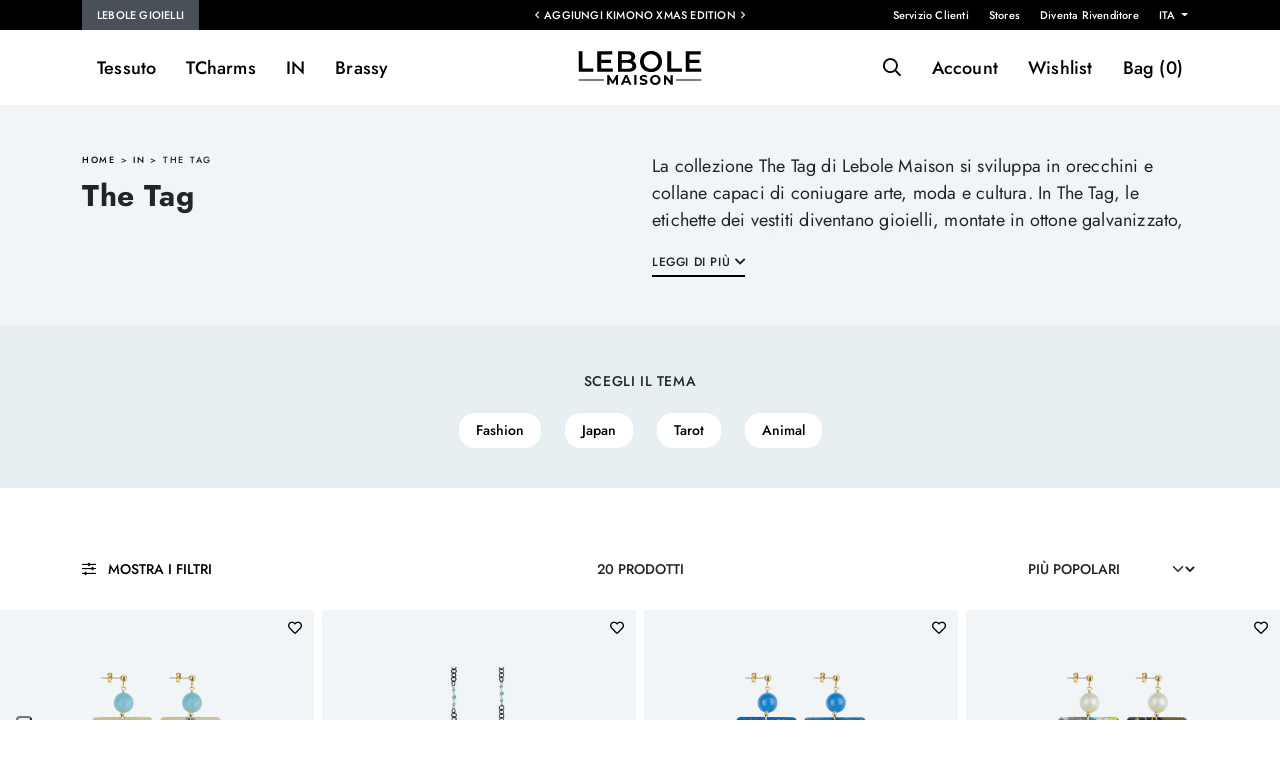

--- FILE ---
content_type: text/html; charset=UTF-8
request_url: https://www.lebolemaison.it/it/lebole-gioielli/in/the-tag.html
body_size: 16377
content:
<!doctype html>
<html lang="it">
  <head> 
    <meta charset="utf-8">
	<meta http-equiv="X-UA-Compatible" content="IE=edge,chrome=1">
	<base href="https://www.lebolemaison.it/it/" /><!--[if IE]></base><![endif]-->  


  <meta name="keywords" content="" />
			<meta name="robots" content="noodp,index,follow" />
	
	<meta name='revisit-after' content='1 days' />
	<base href="https://www.lebolemaison.it/" />
	<!--[if IE]></base><![endif]-->

	<title>Collezione The Tag by Lebole Gioielli | Lebole Maison</title>
	<meta name="description" content="La collezione The Tag di Lebole Maison si sviluppa in orecchini e collane capaci di coniugare arte, moda e cultura. In The Tag, le etichette dei vestiti..." />

	<!-- CANONICAL, PAGE, ALTERNATE -->
			<link rel="canonical" href="https://www.lebolemaison.it/it/lebole-gioielli/in/the-tag.html" />
						<link rel="next" href="https://www.lebolemaison.it/it/lebole-gioielli/in/the-tag.html?&page=2&multipage=1">
			
			
	

	
		<script> 
		window.dataLayer = window.dataLayer || [];
function gtag() {
        dataLayer.push(arguments);
    }
    // Default consent mode is "denied" for both ads and analytics as well as the optional types, but delay for 2 seconds until the Cookie Solution is loaded
    gtag("consent", "default", {
        ad_storage: "denied",
        analytics_storage: "denied",
        wait_for_update: 500 // milliseconds
    });
    // Improve ad click measurement quality (optional)
    gtag('set', 'url_passthrough', true);
    // Further redact your ads data (optional)
    gtag("set", "ads_data_redaction", true);
	
		






			</script> 

				<!-- Google Tag Manager -->
		<script>(function(w,d,s,l,i){w[l]=w[l]||[];w[l].push({'gtm.start':
		new Date().getTime(),event:'gtm.js'});var f=d.getElementsByTagName(s)[0],
		j=d.createElement(s),dl=l!='dataLayer'?'&l='+l:'';j.async=true;j.src=
		'https://www.googletagmanager.com/gtm.js?id='+i+dl;f.parentNode.insertBefore(j,f);
		})(window,document,'script','dataLayer','GTM-KVTVWTT');</script>
		<!-- End Google Tag Manager -->
	


	 

<meta name="viewport" content="width=device-width, initial-scale=1.0, maximum-scale=1.0, user-scalable=no">
<link rel='shortcut icon' type='image/x-icon' href='/favicon.ico' />
 
<link href="../assets/styles/fonts.css" rel="stylesheet"> 

  
   
  
<link rel="stylesheet" href="../assets/styles/bootstrap.css"> 
<link rel="stylesheet" as="style" href="../assets/fonts/fontawesome/css/all.css" "> 
<link rel="stylesheet" href="../assets/styles/owl.carousel.css">
<link rel="stylesheet" href="../assets/styles/owl.theme.css"> 
<link rel="stylesheet" href="../assets/styles/fancySelect.css">
 
<link rel="stylesheet" as="style" href="../assets/styles/jquery.fancybox.min.css"  > 
<link  rel="stylesheet" as="style" href="../assets/styles/animate.css"  >   
<link  rel="stylesheet" as="style" href="../assets/styles/flatpickr.min.css"  />  


<link rel="stylesheet" href="../assets/styles/component.css">   

  

<link rel="stylesheet" type="text/css" href="../assets/styles/icheck/minimal/custom.css"/>  

<link rel="stylesheet" href="../assets/styles/custom.css?v=1.14">  
<link rel="stylesheet" href="../assets/styles/responsive.css?v=1.12"> 
 

  <script type="application/ld+json">
  {"@context":"http:\/\/schema.org","@type":"Organization","name":"Lebole Maison","url":"https:\/\/www.lebolemaison.it\/","alternateName":"UNIVERSO LEBOLE","email":"contatti@lebolemaison.it","telephone":"+39 0575 1654464","description":"UNIVERSO LEBOLE: Lebole Gioielli, una storia fatta d\u2019ispirazione, passione e tradizione.","sameAs":["https:\/\/www.facebook.com\/lebolemaison","https:\/\/www.instagram.com\/lebolemaison"],"logo":"https:\/\/www.lebolemaison.it\/assets\/images\/logo-lebole-maison-640.jpg","address":[{"@type":"PostalAddress","streetAddress":"Via Margaritone","postOfficeBoxNumber":"27","addressLocality":"Arezzo","addressRegion":"IT","postalCode":"52100","addressCountry":"Italy"}],"contactPoint":[{"@type":"ContactPoint","email":"contatti@lebolemaison.it","telephone":"+39 0575 1654464","contactType":"customer service"}]}
  </script>
  <script type="application/ld+json">
  {"@context":"http:\/\/schema.org","@type":"WebSite","name":"Lebole Maison","url":"https:\/\/www.lebolemaison.it\/","description":"UNIVERSO LEBOLE: Lebole Gioielli, una storia fatta d\u2019ispirazione, passione e tradizione.","inLanguage":"it","potentialAction":[{"@type":"SearchAction","target":{"@type":"EntryPoint","urlTemplate":"https:\/\/www.lebolemaison.it\/it\/search?q={search_term_string}"},"query-input":"required name=search_term_string"}]}
  </script>

    <script type="application/ld+json">
    {"@context":"http:\/\/schema.org","@type":"BreadcrumbList","itemListElement":[{"@type":"ListItem","position":1,"item":{"@id":"https:\/\/www.lebolemaison.it\/it\/lebole-gioielli.html","name":"Lebole Gioielli"}},{"@type":"ListItem","position":2,"item":{"@id":"https:\/\/www.lebolemaison.it\/it\/lebole-gioielli\/in.html","name":"In"}},{"@type":"ListItem","position":3,"item":{"@id":"https:\/\/www.lebolemaison.it\/it\/lebole-gioielli\/in\/the-tag.html","name":"The Tag"}}]}
    </script>

<!-- VALORE DI DEFAULT -->
<meta property="og:title" content="Collezione The Tag by Lebole Gioielli | Lebole Maison" />



    
             <!-- Start of Clerk.io E-commerce Personalisation tool - www.clerk.io -->
     <script type="text/javascript">
        (function(w,d){
          var e=d.createElement('script');e.type='text/javascript';e.async=true;
          e.src=(d.location.protocol=='https:'?'https':'http')+'://cdn.clerk.io/clerk.js';
          var s=d.getElementsByTagName('script')[0];s.parentNode.insertBefore(e,s);
          w.__clerk_q=w.__clerk_q||[];w.Clerk=w.Clerk||function(){w.__clerk_q.push(arguments)};
        })(window,document);
    
        Clerk('config', {
          key: 'Z0pF97TTuyqE8cCd4xBpFeSMT33pZlAB',
          templateFormatters: {
                        //form_key: function() {
                        //    return 'KxqntkkleZPhRydg';
                        //},
                        price_in_currency: function(price) {
                            price = Math.round(price * 100) / 100;
                            var price_converted = Math.round((price * 1) * 100) / 100;
                            var retVal = "\u20ac" + ' ' + price_converted.toFixed(2).toString();
    
                            return retVal;
                        }
                    }
        });
      </script>
<meta name="facebook-domain-verification" content="n1a1ro36rs6omm3qhgn2n0zz8adkyg" /> 
  </head>
  <body class=""> 

	
  <div class="page-wrapper product-list-page mp-pusher" id="mp-pusher">
  
 
  



	  <header class="sticky-top">
	  <div class="container-fluid pre-header-container bg-dark text-light">
			<div class="container">
				<div class="row justify-content-between">
				<div class="d-none d-lg-block col">
				<ul class="main-site-switch">
					 
					<li class="active"><a href="https://www.lebolemaison.it/it/">
					Lebole Gioielli					</a>
					</li> 
									</ul>
				</div>

				<div class=" col-lg-4 col px-0 text-center">
 
				
					 
						<div class="header-msg-container default-carousel owl-carousel"  data-items="1" data-nav="0" data-dots="0" data-items-mobile="1" 
						data-loop="1" data-autoplay="1">
																		<div class="header-msg">Aggiungi Kimono Xmas Edition</div> 
																		<div class="header-msg">Spedizione garantita per Natale entro 15/12</div> 
																		<div class="header-msg">Spedizione Gratuita in Italia con 45€ di spesa</div> 
												</div>
					 
  
				</div>
				<div class="col text-right d-none d-lg-block"> 
							<ul class="d-flex flex-row  justify-content-end pre-header-menu">
								<li><a href="contatti/">Servizio Clienti</a></li>
								<li><a href="stores/">Stores</a></li>
								<li><a href="diventa-rivenditore/">Diventa Rivenditore</a></li>
								<li>
								<div class="dropdown">
													<a class="  dropdown-toggle" href="#" role="button" id="dropdownMenuLink" data-bs-toggle="dropdown" aria-expanded="false">
													ITA													</a> 
													<ul class="dropdown-menu dropdown-menu-dark" >
														<li><a class="dropdown-item  active" href="https://www.lebolemaison.it/it/">ITA</a></li>
														 <li><a class="dropdown-item  " href="https://www.lebolemaison.it/en/">ENG</a></li>  
													</ul>
											</div> 
								</li>
							</ul>
				 
				</div>
				</div>
			</div>
  	</div>
	
	  <div class="container-fluid p-0 header-container  ">
		<div class="container">
			<div class="row justify-content-between align-items-center">

					<div class="col col-lg-4">
							
<nav id="main-menu" class="d-xl-block d-lg-block d-md-none d-sm-none d-none"> 
		<ul class="d-flex flex-row  justify-content-start ">

		
				<li class="level0 parent mega has-bg first">
			<a href="lebole-gioielli/tessuto.html">Tessuto</a>
				<ul class="mega-menu">
				<div class="container-fluid">	
				<div class="container nopadding">
					<div class="row">
					 	
					<li class="level1 col-2">
											<h5>Collezioni</h5>
											<ul class="mega-item">
											 
													<li class="level2"><a href="lebole-gioielli/tessuto/botton-clip.html"
																										 data-banner="../images/categoriaalbero/570x570/CLIPS-KJ.AMO-BLU-LATO.jpg"
													  >Botton Clip</a></li>	 
											 
													<li class="level2"><a href="lebole-gioielli/tessuto/mizuhiki.html"
																										 data-banner="../images/categoriaalbero/570x570/MZ.Q-P-PERLA.jpg"
													  >Mizuhiki</a></li>	 
											 
													<li class="level2"><a href="lebole-gioielli/tessuto/enso.html"
																										 data-banner="../images/categoriaalbero/570x570/EN_MT_RUBINO_SITO.jpg"
													  >Ensō</a></li>	 
											 
													<li class="level2"><a href="lebole-gioielli/tessuto/kanji.html"
																										 data-banner="../images/categoriaalbero/570x570/KJ_S_FOR_VERDE_GIADA.jpg"
													  >Kanji</a></li>	 
											 
													<li class="level2"><a href="lebole-gioielli/tessuto/koi--fuj-san.html"
																										 data-banner="../images/categoriaalbero/570x570/KF_PS_AZZURRO.jpg"
													  >Koi & Fuj-San</a></li>	 
											 
													<li class="level2"><a href="lebole-gioielli/tessuto/san-xing.html"
																										 data-banner="../images/categoriaalbero/570x570/SXM_S_FU_PERLA.jpg"
													  >San Xing</a></li>	 
											 
													<li class="level2"><a href="lebole-gioielli/tessuto/fujiyama.html"
																										 data-banner="../images/categoriaalbero/570x570/VL.3_MI_FUXIA.jpg"
													  >Fujiyama</a></li>	 
											 
													<li class="level2"><a href="lebole-gioielli/tessuto/koi.html"
																										 data-banner="../images/categoriaalbero/570x570/KI_S_GRIGIO.jpg"
													  >Koi</a></li>	 
											

																								<li class="level2 "><a href="lebole-gioielli/tessuto/sale.html"><strong class="text-danger">Offerte</strong></a></li>	
												 											</ul>
					</li>
					
					 	
					<li class="level1 col-2">
											<h5>Categorie</h5>
											<ul class="mega-item">
																						<li class="level2">
												<a href="lebole-gioielli/tessuto/orecchini.html">Orecchini</a>
											</li>	
																						<li class="level2">
												<a href="lebole-gioielli/tessuto/collane.html">Collane</a>
											</li>	
																						<li class="level2">
												<a href="lebole-gioielli/tessuto/bracciali.html">Bracciali</a>
											</li>	
																						<li class="level2">
												<a href="lebole-gioielli/tessuto/anelli.html">Anelli</a>
											</li>	
																						<li class="level2">
												<a href="lebole-gioielli/tessuto/gift-card.html">Gift card</a>
											</li>	
																						<li class="level2">
												<a href="lebole-gioielli/tessuto/chiusure.html">Chiusure</a>
											</li>	
																						<li class="level2">
												<a href="lebole-gioielli/tessuto/confezioni.html">Confezioni</a>
											</li>	
											 
											</ul>
					</li>
										 	
					<li class="level1 col-2">
											<h5>Occasioni</h5>
											<ul class="mega-item">
																						<li class="level2">
												<a href="lebole-gioielli/tessuto/idee-regalo.html">Idee Regalo</a>
											</li>	
																						<li class="level2">
												<a href="lebole-gioielli/tessuto/novita.html">Novità</a>
											</li>	
																						<li class="level2">
												<a href="lebole-gioielli/tessuto/per-la-mamma.html">Per la Mamma</a>
											</li>	
																						<li class="level2">
												<a href="lebole-gioielli/tessuto/per-unamica.html">Per un'Amica</a>
											</li>	
																						<li class="level2">
												<a href="lebole-gioielli/tessuto/per-il-tuo-amore.html">Per il tuo Amore</a>
											</li>	
																						<li class="level2">
												<a href="lebole-gioielli/tessuto/christmas-edition.html">Christmas Edition</a>
											</li>	
																						<li class="level2">
												<a href="lebole-gioielli/tessuto/guida-ai-regali.html">Guida ai regali</a>
											</li>	
											  
											</ul>
					</li>
										<div class="col-4 ms-auto">
						<div class="square-container">
						<img alt="banner" class="img-fluid multiply banner" src="../images/categoriaalbero/570x570/menu_tessuto.jpg" style=""> 
						</div>
					</div>
					</div>
					<div class="row bottom-link mt-3">
						<div class="col p-0">
							<a href="lebole-gioielli/tessuto/collezioni.html">Tutte le Collezioni ></a>
						</div>
					</div>
				</div>
				</div>
				</ul>
				<div class="layer-menu"></div>
			</li>


 			<li class="level0 parent mega has-bg first">
			<a href="lebole-gioielli/tcharms.html">TCharms</a>
				<ul class="mega-menu">
				<div class="container-fluid">	
				<div class="container nopadding">
					<div class="row">
					 	
					<li class="level1 col-2">
											<h5>Collezioni</h5>
											<ul class="mega-item">
											 
													<li class="level2"><a href="lebole-gioielli/tcharms/crea-la-tua-collana.html"
																										 data-banner="../images/categoriaalbero/570x570/KO.K_ROSA.SF.jpg"
													  >Crea la tua collana</a></li>	 
											 
													<li class="level2"><a href="lebole-gioielli/tcharms/crea-il-tuo-bracciale.html"
																										 data-banner="../images/categoriaalbero/570x570/V7A0102.jpg"
													  >Crea il tuo bracciale</a></li>	 
											 
													<li class="level2"><a href="lebole-gioielli/tcharms/crea-la-tua-coppia-di-orecchini.html"
																										 data-banner="../images/categoriaalbero/570x570/HOOP_2KOI_BLU.jpg"
													  >Crea la tua coppia di orecchini</a></li>	 
											 
													<li class="level2"><a href="lebole-gioielli/tcharms/kimono-e-luce.html"
																										 data-banner="../images/categoriaalbero/570x570/BA_KO_PERLA_625.jpg"
													  >Kimono e Luce</a></li>	 
											 
													<li class="level2"><a href="lebole-gioielli/tcharms/mito-e-torii.html"
																										 data-banner="../images/categoriaalbero/570x570/HOOP_MT_RUBINO.jpg"
													  >Mito e Torii</a></li>	 
											 
													<li class="level2"><a href="lebole-gioielli/tcharms/ventaglio-e-lanterna.html"
																										 data-banner="../images/categoriaalbero/570x570/VO.OR_AZZURRO.jpg"
													  >Ventaglio e Lanterna</a></li>	 
											 
													<li class="level2"><a href="lebole-gioielli/tcharms/dama-e-corona.html"
																										 data-banner="../images/categoriaalbero/570x570/HOOP_DS_LILLA.jpg"
													  >Dama e Corona</a></li>	 
											 
													<li class="level2"><a href="lebole-gioielli/tcharms/kanji.html"
																										 data-banner="../images/categoriaalbero/570x570/CP_K_FOR_VERDE.jpg"
													  >Kanji</a></li>	 
											

																						</ul>
					</li>
					
					 	
					<li class="level1 col-2">
											<h5>Categorie</h5>
											<ul class="mega-item">
																						<li class="level2">
												<a href="lebole-gioielli/tcharms/orecchini.html">Orecchini</a>
											</li>	
																						<li class="level2">
												<a href="lebole-gioielli/tcharms/collane.html">Collane</a>
											</li>	
																						<li class="level2">
												<a href="lebole-gioielli/tcharms/bracciali.html">Bracciali</a>
											</li>	
																						<li class="level2">
												<a href="lebole-gioielli/tcharms/anelli.html">Anelli</a>
											</li>	
																						<li class="level2">
												<a href="lebole-gioielli/tcharms/charms.html">Charms</a>
											</li>	
																						<li class="level2">
												<a href="lebole-gioielli/tcharms/catene-per-occhiali.html">Catene per occhiali</a>
											</li>	
																						<li class="level2">
												<a href="lebole-gioielli/tcharms/confezioni.html">Confezioni</a>
											</li>	
											 
											</ul>
					</li>
										 	
					<li class="level1 col-2">
											<h5>Occasioni</h5>
											<ul class="mega-item">
																						<li class="level2">
												<a href="lebole-gioielli/tcharms/idee-regalo.html">Idee Regalo</a>
											</li>	
																						<li class="level2">
												<a href="lebole-gioielli/tcharms/novita.html">Novità</a>
											</li>	
																						<li class="level2">
												<a href="lebole-gioielli/tcharms/per-la-mamma.html">Per la Mamma</a>
											</li>	
																						<li class="level2">
												<a href="lebole-gioielli/tcharms/per-unamica.html">Per un'Amica</a>
											</li>	
																						<li class="level2">
												<a href="lebole-gioielli/tcharms/per-il-tuo-amore.html">Per il tuo Amore</a>
											</li>	
																						<li class="level2">
												<a href="lebole-gioielli/tcharms/guida-ai-regali.html">Guida ai regali</a>
											</li>	
											  
											</ul>
					</li>
										<div class="col-4 ms-auto">
						<div class="square-container">
						<img alt="banner" class="img-fluid multiply banner" src="../images/categoriaalbero/570x570/menu_tcharms.jpg" style=""> 
						</div>
					</div>
					</div>
					<div class="row bottom-link mt-3">
						<div class="col p-0">
							<a href="lebole-gioielli/tcharms/collezioni.html">Tutte le Collezioni ></a>
						</div>
					</div>
				</div>
				</div>
				</ul>
				<div class="layer-menu"></div>
			</li>


 			<li class="level0 parent mega has-bg first">
			<a href="lebole-gioielli/in.html">IN</a>
				<ul class="mega-menu">
				<div class="container-fluid">	
				<div class="container nopadding">
					<div class="row">
					 	
					<li class="level1 col-2">
											<h5>Collezioni</h5>
											<ul class="mega-item">
											 
													<li class="level2"><a href="lebole-gioielli/in/christmas-collection.html"
																										 data-banner="../images/categoriaalbero/570x570/MM.DG-OR.61_SITO.jpg"
													  >Christmas Collection</a></li>	 
											 
													<li class="level2"><a href="lebole-gioielli/in/the-colorful-circle.html"
																										 data-banner="../images/categoriaalbero/570x570/D3_G_OR_13.jpg"
													  >The Colorful Circle</a></li>	 
											 
													<li class="level2"><a href="lebole-gioielli/in/the-tasselled-circle.html"
																										 data-banner="../images/categoriaalbero/570x570/DT_P_OR.27.jpg"
													  >The Tasselled Circle</a></li>	 
											 
													<li class="level2"><a href="lebole-gioielli/in/the-circle-mix--color.html"
																										 data-banner="../images/categoriaalbero/570x570/D_XP_OR_19.jpg"
													  >The Circle Mix & Color</a></li>	 
											 
													<li class="level2"><a href="lebole-gioielli/in/mix--match.html"
																										 data-banner="../images/categoriaalbero/570x570/MM_DG_OR_56_1.jpg"
													  >Mix & Match</a></li>	 
											 
													<li class="level2"><a href="lebole-gioielli/in/metal-texture.html"
																										 data-banner="../images/categoriaalbero/570x570/MT_DG_OR_05.jpg"
													  >Metal Texture</a></li>	 
											 
													<li class="level2"><a href="lebole-gioielli/in/the-circle-big.html"
																										 data-banner="../images/categoriaalbero/570x570/D_OR_336_AZZURRO.jpg"
													  >The Circle Big</a></li>	 
											 
													<li class="level2"><a href="lebole-gioielli/in/the-circle-small.html"
																										 data-banner="../images/categoriaalbero/570x570/D_P_OR_161_RUBINO.jpg"
													  >The Circle Small</a></li>	 
											

																								<li class="level2 "><a href="lebole-gioielli/in/sale.html"><strong class="text-danger">Offerte</strong></a></li>	
												 											</ul>
					</li>
					
					 	
					<li class="level1 col-2">
											<h5>Categorie</h5>
											<ul class="mega-item">
																						<li class="level2">
												<a href="lebole-gioielli/in/orecchini.html">Orecchini</a>
											</li>	
																						<li class="level2">
												<a href="lebole-gioielli/in/collane.html">Collane</a>
											</li>	
																						<li class="level2">
												<a href="lebole-gioielli/in/bracciali.html">Bracciali</a>
											</li>	
																						<li class="level2">
												<a href="lebole-gioielli/in/gift-card.html">Gift card</a>
											</li>	
																						<li class="level2">
												<a href="lebole-gioielli/in/chiusure.html">Chiusure</a>
											</li>	
																						<li class="level2">
												<a href="lebole-gioielli/in/catene-per-occhiali.html">Catene per occhiali</a>
											</li>	
																						<li class="level2">
												<a href="lebole-gioielli/in/confezioni.html">Confezioni</a>
											</li>	
											 
											</ul>
					</li>
										 	
					<li class="level1 col-2">
											<h5>Occasioni</h5>
											<ul class="mega-item">
																						<li class="level2">
												<a href="lebole-gioielli/in/idee-regalo.html">Idee Regalo</a>
											</li>	
																						<li class="level2">
												<a href="lebole-gioielli/in/novita.html">Novità</a>
											</li>	
																						<li class="level2">
												<a href="lebole-gioielli/in/per-gli-amanti-dei-gatti.html">Per gli amanti dei gatti</a>
											</li>	
																						<li class="level2">
												<a href="lebole-gioielli/in/christmas-edition.html">Christmas Edition</a>
											</li>	
																						<li class="level2">
												<a href="lebole-gioielli/in/guida-ai-regali.html">Guida ai regali</a>
											</li>	
											  
											</ul>
					</li>
										<div class="col-4 ms-auto">
						<div class="square-container">
						<img alt="banner" class="img-fluid multiply banner" src="../images/categoriaalbero/570x570/menu_in.jpg" style=""> 
						</div>
					</div>
					</div>
					<div class="row bottom-link mt-3">
						<div class="col p-0">
							<a href="lebole-gioielli/in/collezioni.html">Tutte le Collezioni ></a>
						</div>
					</div>
				</div>
				</div>
				</ul>
				<div class="layer-menu"></div>
			</li>


 			<li class="level0 parent mega has-bg first">
			<a href="lebole-gioielli/brassy.html">Brassy</a>
				<ul class="mega-menu">
				<div class="container-fluid">	
				<div class="container nopadding">
					<div class="row">
					 	
					<li class="level1 col-2">
											<h5>Collezioni</h5>
											<ul class="mega-item">
											 
													<li class="level2"><a href="lebole-gioielli/brassy/mizuhiki.html"
																										 data-banner="../images/categoriaalbero/570x570/MZK_OR_20.jpg"
													  >Mizuhiki</a></li>	 
											 
													<li class="level2"><a href="lebole-gioielli/brassy/kanji.html"
																										 data-banner="../images/categoriaalbero/570x570/KIN_01_AMO_VIOLA.jpg"
													  >Kanji</a></li>	 
											 
													<li class="level2"><a href="lebole-gioielli/brassy/koi-e-fuj-san.html"
																										 data-banner="../images/categoriaalbero/570x570/KN_06_P_PERLA.jpg"
													  >Koi e Fuj-San</a></li>	 
											 
													<li class="level2"><a href="lebole-gioielli/brassy/kimono.html"
																										 data-banner="../images/categoriaalbero/570x570/KIN_03_KO_PERLA.png"
													  >Kimono</a></li>	 
											 
													<li class="level2"><a href="lebole-gioielli/brassy/mito.html"
																										 data-banner="../images/categoriaalbero/570x570/KN_03.R_G_NERO.jpg"
													  >Mito</a></li>	 
											 
													<li class="level2"><a href="lebole-gioielli/brassy/potiche.html"
																										 data-banner="../images/categoriaalbero/570x570/KN_02_G_V_GIADA.jpg"
													  >Potiche</a></li>	 
											 
													<li class="level2"><a href="lebole-gioielli/brassy/san-xing.html"
																										 data-banner="../images/categoriaalbero/570x570/KN_04_SH_G_VOLIVA.jpg"
													  >San Xing</a></li>	 
											 
													<li class="level2"><a href="lebole-gioielli/brassy/fortune-palm-tree.html"
																										 data-banner="../images/categoriaalbero/570x570/CR_KN.PALMA_VERDE.jpg"
													  >Fortune Palm Tree</a></li>	 
											

																								<li class="level2 "><a href="lebole-gioielli/brassy/sale.html"><strong class="text-danger">Offerte</strong></a></li>	
												 											</ul>
					</li>
					
					 	
					<li class="level1 col-2">
											<h5>Categorie</h5>
											<ul class="mega-item">
																						<li class="level2">
												<a href="lebole-gioielli/brassy/orecchini.html">Orecchini</a>
											</li>	
																						<li class="level2">
												<a href="lebole-gioielli/brassy/collane.html">Collane</a>
											</li>	
																						<li class="level2">
												<a href="lebole-gioielli/brassy/bracciali.html">Bracciali</a>
											</li>	
																						<li class="level2">
												<a href="lebole-gioielli/brassy/gift-card.html">Gift card</a>
											</li>	
																						<li class="level2">
												<a href="lebole-gioielli/brassy/chiusure.html">Chiusure</a>
											</li>	
																						<li class="level2">
												<a href="lebole-gioielli/brassy/confezioni.html">Confezioni</a>
											</li>	
											 
											</ul>
					</li>
										 	
					<li class="level1 col-2">
											<h5>Occasioni</h5>
											<ul class="mega-item">
																						<li class="level2">
												<a href="lebole-gioielli/brassy/idee-regalo.html">Idee Regalo</a>
											</li>	
																						<li class="level2">
												<a href="lebole-gioielli/brassy/novita.html">Novità</a>
											</li>	
																						<li class="level2">
												<a href="lebole-gioielli/brassy/per-la-mamma.html">Per la Mamma</a>
											</li>	
																						<li class="level2">
												<a href="lebole-gioielli/brassy/per-unamica.html">Per un'Amica</a>
											</li>	
																						<li class="level2">
												<a href="lebole-gioielli/brassy/guida-ai-regali.html">Guida ai regali</a>
											</li>	
											  
											</ul>
					</li>
										<div class="col-4 ms-auto">
						<div class="square-container">
						<img alt="banner" class="img-fluid multiply banner" src="../images/categoriaalbero/570x570/menu_brassy.jpg" style=""> 
						</div>
					</div>
					</div>
					<div class="row bottom-link mt-3">
						<div class="col p-0">
							<a href="lebole-gioielli/brassy/collezioni.html">Tutte le Collezioni ></a>
						</div>
					</div>
				</div>
				</div>
				</ul>
				<div class="layer-menu"></div>
			</li>


 

		 

		</ul> 
</nav>
 	 			
			  <a href="javascript:;" id="trigger" class="menu-trigger d-inline-block d-lg-none">
			  <i class="far fa-bars"></i>
				</a>


	<a href="javascript:;" class="search-toggle d-inline-block d-lg-none search-button"> <i class="far fa-search    "></i> </a>

					</div>

					<div class="col col-lg-4 text-center px-0 px-lg-3">
						<a id="logo" href="https://www.lebolemaison.it/it" title="Lebole Maison" alt="Lebole Maison">
							<img src="../assets/images/logo.svg" width="140" height="52" alt="Lebole Maison" />
						</a> 
					</div>

					<div class="col col-lg-4 text-right">
						
<nav id="user-menu"  >
	<ul class="d-flex flex-row  justify-content-end ">
	<li class="header-search">
	<a href="javascript:;" class="search-toggle d-none d-lg-inline-block search-button"> <i class="far fa-search    "></i> </a>
					 

<div id="search">
<div class="search-area container">
	<form action="search" method="get" class="row">
 <div class="form-group col-12 col-md-6">
	<div class="input-group  ">
		<button class="button btn" type="submit"> <i class="far fa-search    "></i></button>

	  <input id="livesearchInput" type="text" class="form-control search-input-live" placeholder="Cerca Nelle Collezioni..." name="q" aria-label="Search">
	  </div>
	  </div>
	</form>
</div>
</div> 

 
	</li>
					<li class="item account-header d-none d-lg-inline-block">
						<a href="https://www.lebolemaison.it/it/my-account/" title="" id="user-button">
						  Account 
					</a>  
</li>
					
					<li class="item whishlist-header ">
						<a href="https://www.lebolemaison.it/it/wishlist/" class="position-relative" id="wishlist-button">
						<span class="d-none d-lg-inline-block">Wishlist</span>
							<span class="d-inline-block d-lg-none"><i class="far  fa-heart"></i></span>
							<span class="position-absolute  translate-middle  bg-danger   rounded-circle d-none d-lg-inline-block 
							hidden "></span>
					</a>
</li>


					<li class="item addto-top">
						<div class="cart-header">
							<a href="https://www.lebolemaison.it/it/cart/" class="cart-icon slide-column-trigger" data-column-id = "main-cart-container">
							<span class="d-none d-lg-inline-block"> Bag (<span id="cart-count" class="counter-number">0</span>)
							</span>
							<span class="d-inline-block d-lg-none"><i class="far fa-shopping-bag"></i></span>
							</a>
							
							<div class="slide-column-wrapper" id="main-cart-container">    

    <div id="header-cart" class="slide-column-container h-100 container-fluid"> 
      
        <div class="row h-100 flex-column flex-wrap">
            <div class="slide-column-header d-flex  col-12 align-items-center">
                <h3 class="text-sm p-3">Carrello</h3>
                <a class="close close-slide-column ms-auto btn btn-primary"  href="javascript:;" title="Chiudi">
				<img src="https://www.lebolemaison.it/assets/images/close-icon.svg" alt="Carrello">
                </a>
            </div>
			<div class="slide-column-body  col overflow-auto">

             


                                    <div class="empty-state d-flex h-100 align-items-center justify-content-center   flex-column">
                        <i class="fal fa-shopping-bag"></i>
                            <span>Non hai articoli nella Shopping Bag.</span></div>
                     			</div>


                    </div>
     
	 


    </div>
            
    <div class="slide-column-overlay" style="display:none;" ></div> 
    </div>
 
</li>
</ul>
</nav>
				 
		 


				 </div>

			</div>
		</div>

	  </div>
	  </header>
	  
	  
 
				<!-- mp-menu -->
				<nav id="mp-menu" class="mp-menu">
					<div class="mp-level">
					
					<div class="mobi-menu-header">	

								<ul class="main-site-switch">
								 
								<li class="active"><a href="https://www.lebolemaison.it/it/">
								Lebole Gioielli								</a>
								</li> 
															</ul>
							
							<div class="mp-menu-close d-xl-none d-lg-none d-md-block d-sm-block d-block"><i class="far fa-times"></i></div><!-- /mp-menu -->
						</div>

						
					<div class="mobi-menu-body">	
						<ul>

						 

							<li class="level0 home-level0">
								<a href="https://www.lebolemaison.it/it/">
								<i class="fas fa-home-alt"></i> Home Lebole Gioielli 
								</a>
							</li>
												
				<li class="level0 main-level0">
			<a class="icon icon-display" href="lebole-gioielli/tessuto.html">Tessuto</a>
								<div class="mp-level">
									<a class="mp-back icon icon-arrow-right" href="javascript:;">Tessuto</a>
 
				<ul class="mega-menu">
			 
				<li class="level1">
				<a  href="lebole-gioielli/tessuto.html">Home Tessuto</a>
				</li>

					 	
					<li class="level1">
				 <a class="icon icon-display" href="javascript:;">Collezioni</a>
				 <div class="mp-level">
					 <a class="mp-back icon icon-arrow-right" href="javascript:;">TESSUTO Collezioni</a>		 
											<ul class="">
											<li class="level2 ">
												<a href="lebole-gioielli/tessuto/collezioni.html">Tutte le Collezioni</a>
											</li>

											 
													<li class="level2"><a href="lebole-gioielli/tessuto/botton-clip.html" >
													Botton Clip												</a></li>	 
											 
													<li class="level2"><a href="lebole-gioielli/tessuto/mizuhiki.html" >
													Mizuhiki												</a></li>	 
											 
													<li class="level2"><a href="lebole-gioielli/tessuto/enso.html" >
													Ensō												</a></li>	 
											 
													<li class="level2"><a href="lebole-gioielli/tessuto/kanji.html" >
													Kanji												</a></li>	 
											 
													<li class="level2"><a href="lebole-gioielli/tessuto/koi--fuj-san.html" >
													Koi & Fuj-San												</a></li>	 
											 
													<li class="level2"><a href="lebole-gioielli/tessuto/san-xing.html" >
													San Xing												</a></li>	 
											 
													<li class="level2"><a href="lebole-gioielli/tessuto/fujiyama.html" >
													Fujiyama												</a></li>	 
											 
													<li class="level2"><a href="lebole-gioielli/tessuto/koi.html" >
													Koi												</a></li>	 
																						
										
										
											</ul>
					 </div>
					</li>
					
					 	
						<li class="level1">
				 <a class="icon icon-display" href="javascript:;">Categorie</a>
				 <div class="mp-level">
					 <a class="mp-back icon icon-arrow-right" href="javascript:;">TESSUTO Categorie</a>		
 
											<ul class="">
																						<li class="level2">
												<a href="lebole-gioielli/tessuto/orecchini.html">Orecchini</a>
											</li>	
																						<li class="level2">
												<a href="lebole-gioielli/tessuto/collane.html">Collane</a>
											</li>	
																						<li class="level2">
												<a href="lebole-gioielli/tessuto/bracciali.html">Bracciali</a>
											</li>	
																						<li class="level2">
												<a href="lebole-gioielli/tessuto/anelli.html">Anelli</a>
											</li>	
																						<li class="level2">
												<a href="lebole-gioielli/tessuto/gift-card.html">Gift card</a>
											</li>	
																						<li class="level2">
												<a href="lebole-gioielli/tessuto/chiusure.html">Chiusure</a>
											</li>	
																						<li class="level2">
												<a href="lebole-gioielli/tessuto/confezioni.html">Confezioni</a>
											</li>	
											 
											</ul>
				 	</div>
					</li>
					
					 	
					<li class="level1 ">
					<a class="icon icon-display" href="javascript:;">Occasioni</a>
				 <div class="mp-level">
					 <a class="mp-back icon icon-arrow-right" href="javascript:;">TESSUTO Occasioni</a>		 

											<ul class="">
																						<li class="level2">
												<a href="lebole-gioielli/tessuto/idee-regalo.html">Idee Regalo</a>
											</li>	
																						<li class="level2">
												<a href="lebole-gioielli/tessuto/novita.html">Novità</a>
											</li>	
																						<li class="level2">
												<a href="lebole-gioielli/tessuto/per-la-mamma.html">Per la Mamma</a>
											</li>	
																						<li class="level2">
												<a href="lebole-gioielli/tessuto/per-unamica.html">Per un'Amica</a>
											</li>	
																						<li class="level2">
												<a href="lebole-gioielli/tessuto/per-il-tuo-amore.html">Per il tuo Amore</a>
											</li>	
																						<li class="level2">
												<a href="lebole-gioielli/tessuto/christmas-edition.html">Christmas Edition</a>
											</li>	
																						<li class="level2">
												<a href="lebole-gioielli/tessuto/guida-ai-regali.html">Guida ai regali</a>
											</li>	
											  
											</ul>
				 </div>
					</li>
									
																		<li class="level1 ">
														<a href="lebole-gioielli/tessuto/sale.html">
														<strong class="text-danger">Offerte</strong>
													</a>
												</li>
													 

					</div>

			  
			</li>
 
 			<li class="level0 main-level0">
			<a class="icon icon-display" href="lebole-gioielli/tcharms.html">TCharms</a>
								<div class="mp-level">
									<a class="mp-back icon icon-arrow-right" href="javascript:;">TCharms</a>
 
				<ul class="mega-menu">
			 
				<li class="level1">
				<a  href="lebole-gioielli/tcharms.html">Home TCharms</a>
				</li>

					 	
					<li class="level1">
				 <a class="icon icon-display" href="javascript:;">Collezioni</a>
				 <div class="mp-level">
					 <a class="mp-back icon icon-arrow-right" href="javascript:;">TCHARMS Collezioni</a>		 
											<ul class="">
											<li class="level2 ">
												<a href="lebole-gioielli/tcharms/collezioni.html">Tutte le Collezioni</a>
											</li>

											 
													<li class="level2"><a href="lebole-gioielli/tcharms/crea-la-tua-collana.html" >
													Crea la tua collana												</a></li>	 
											 
													<li class="level2"><a href="lebole-gioielli/tcharms/crea-il-tuo-bracciale.html" >
													Crea il tuo bracciale												</a></li>	 
											 
													<li class="level2"><a href="lebole-gioielli/tcharms/crea-la-tua-coppia-di-orecchini.html" >
													Crea la tua coppia di orecchini												</a></li>	 
											 
													<li class="level2"><a href="lebole-gioielli/tcharms/kimono-e-luce.html" >
													Kimono e Luce												</a></li>	 
											 
													<li class="level2"><a href="lebole-gioielli/tcharms/mito-e-torii.html" >
													Mito e Torii												</a></li>	 
											 
													<li class="level2"><a href="lebole-gioielli/tcharms/ventaglio-e-lanterna.html" >
													Ventaglio e Lanterna												</a></li>	 
											 
													<li class="level2"><a href="lebole-gioielli/tcharms/dama-e-corona.html" >
													Dama e Corona												</a></li>	 
											 
													<li class="level2"><a href="lebole-gioielli/tcharms/kanji.html" >
													Kanji												</a></li>	 
																						
										
										
											</ul>
					 </div>
					</li>
					
					 	
						<li class="level1">
				 <a class="icon icon-display" href="javascript:;">Categorie</a>
				 <div class="mp-level">
					 <a class="mp-back icon icon-arrow-right" href="javascript:;">TCHARMS Categorie</a>		
 
											<ul class="">
																						<li class="level2">
												<a href="lebole-gioielli/tcharms/orecchini.html">Orecchini</a>
											</li>	
																						<li class="level2">
												<a href="lebole-gioielli/tcharms/collane.html">Collane</a>
											</li>	
																						<li class="level2">
												<a href="lebole-gioielli/tcharms/bracciali.html">Bracciali</a>
											</li>	
																						<li class="level2">
												<a href="lebole-gioielli/tcharms/anelli.html">Anelli</a>
											</li>	
																						<li class="level2">
												<a href="lebole-gioielli/tcharms/charms.html">Charms</a>
											</li>	
																						<li class="level2">
												<a href="lebole-gioielli/tcharms/catene-per-occhiali.html">Catene per occhiali</a>
											</li>	
																						<li class="level2">
												<a href="lebole-gioielli/tcharms/confezioni.html">Confezioni</a>
											</li>	
											 
											</ul>
				 	</div>
					</li>
					
					 	
					<li class="level1 ">
					<a class="icon icon-display" href="javascript:;">Occasioni</a>
				 <div class="mp-level">
					 <a class="mp-back icon icon-arrow-right" href="javascript:;">TCHARMS Occasioni</a>		 

											<ul class="">
																						<li class="level2">
												<a href="lebole-gioielli/tcharms/idee-regalo.html">Idee Regalo</a>
											</li>	
																						<li class="level2">
												<a href="lebole-gioielli/tcharms/novita.html">Novità</a>
											</li>	
																						<li class="level2">
												<a href="lebole-gioielli/tcharms/per-la-mamma.html">Per la Mamma</a>
											</li>	
																						<li class="level2">
												<a href="lebole-gioielli/tcharms/per-unamica.html">Per un'Amica</a>
											</li>	
																						<li class="level2">
												<a href="lebole-gioielli/tcharms/per-il-tuo-amore.html">Per il tuo Amore</a>
											</li>	
																						<li class="level2">
												<a href="lebole-gioielli/tcharms/guida-ai-regali.html">Guida ai regali</a>
											</li>	
											  
											</ul>
				 </div>
					</li>
									
						 

					</div>

			  
			</li>
 
 			<li class="level0 main-level0">
			<a class="icon icon-display" href="lebole-gioielli/in.html">IN</a>
								<div class="mp-level">
									<a class="mp-back icon icon-arrow-right" href="javascript:;">IN</a>
 
				<ul class="mega-menu">
			 
				<li class="level1">
				<a  href="lebole-gioielli/in.html">Home IN</a>
				</li>

					 	
					<li class="level1">
				 <a class="icon icon-display" href="javascript:;">Collezioni</a>
				 <div class="mp-level">
					 <a class="mp-back icon icon-arrow-right" href="javascript:;">IN Collezioni</a>		 
											<ul class="">
											<li class="level2 ">
												<a href="lebole-gioielli/in/collezioni.html">Tutte le Collezioni</a>
											</li>

											 
													<li class="level2"><a href="lebole-gioielli/in/christmas-collection.html" >
													Christmas Collection												</a></li>	 
											 
													<li class="level2"><a href="lebole-gioielli/in/the-colorful-circle.html" >
													The Colorful Circle												</a></li>	 
											 
													<li class="level2"><a href="lebole-gioielli/in/the-tasselled-circle.html" >
													The Tasselled Circle												</a></li>	 
											 
													<li class="level2"><a href="lebole-gioielli/in/the-circle-mix--color.html" >
													The Circle Mix & Color												</a></li>	 
											 
													<li class="level2"><a href="lebole-gioielli/in/mix--match.html" >
													Mix & Match												</a></li>	 
											 
													<li class="level2"><a href="lebole-gioielli/in/metal-texture.html" >
													Metal Texture												</a></li>	 
											 
													<li class="level2"><a href="lebole-gioielli/in/the-circle-big.html" >
													The Circle Big												</a></li>	 
											 
													<li class="level2"><a href="lebole-gioielli/in/the-circle-small.html" >
													The Circle Small												</a></li>	 
																						
										
										
											</ul>
					 </div>
					</li>
					
					 	
						<li class="level1">
				 <a class="icon icon-display" href="javascript:;">Categorie</a>
				 <div class="mp-level">
					 <a class="mp-back icon icon-arrow-right" href="javascript:;">IN Categorie</a>		
 
											<ul class="">
																						<li class="level2">
												<a href="lebole-gioielli/in/orecchini.html">Orecchini</a>
											</li>	
																						<li class="level2">
												<a href="lebole-gioielli/in/collane.html">Collane</a>
											</li>	
																						<li class="level2">
												<a href="lebole-gioielli/in/bracciali.html">Bracciali</a>
											</li>	
																						<li class="level2">
												<a href="lebole-gioielli/in/gift-card.html">Gift card</a>
											</li>	
																						<li class="level2">
												<a href="lebole-gioielli/in/chiusure.html">Chiusure</a>
											</li>	
																						<li class="level2">
												<a href="lebole-gioielli/in/catene-per-occhiali.html">Catene per occhiali</a>
											</li>	
																						<li class="level2">
												<a href="lebole-gioielli/in/confezioni.html">Confezioni</a>
											</li>	
											 
											</ul>
				 	</div>
					</li>
					
					 	
					<li class="level1 ">
					<a class="icon icon-display" href="javascript:;">Occasioni</a>
				 <div class="mp-level">
					 <a class="mp-back icon icon-arrow-right" href="javascript:;">IN Occasioni</a>		 

											<ul class="">
																						<li class="level2">
												<a href="lebole-gioielli/in/idee-regalo.html">Idee Regalo</a>
											</li>	
																						<li class="level2">
												<a href="lebole-gioielli/in/novita.html">Novità</a>
											</li>	
																						<li class="level2">
												<a href="lebole-gioielli/in/per-gli-amanti-dei-gatti.html">Per gli amanti dei gatti</a>
											</li>	
																						<li class="level2">
												<a href="lebole-gioielli/in/christmas-edition.html">Christmas Edition</a>
											</li>	
																						<li class="level2">
												<a href="lebole-gioielli/in/guida-ai-regali.html">Guida ai regali</a>
											</li>	
											  
											</ul>
				 </div>
					</li>
									
																		<li class="level1 ">
														<a href="lebole-gioielli/in/sale.html">
														<strong class="text-danger">Offerte</strong>
													</a>
												</li>
													 

					</div>

			  
			</li>
 
 			<li class="level0 main-level0">
			<a class="icon icon-display" href="lebole-gioielli/brassy.html">Brassy</a>
								<div class="mp-level">
									<a class="mp-back icon icon-arrow-right" href="javascript:;">Brassy</a>
 
				<ul class="mega-menu">
			 
				<li class="level1">
				<a  href="lebole-gioielli/brassy.html">Home Brassy</a>
				</li>

					 	
					<li class="level1">
				 <a class="icon icon-display" href="javascript:;">Collezioni</a>
				 <div class="mp-level">
					 <a class="mp-back icon icon-arrow-right" href="javascript:;">BRASSY Collezioni</a>		 
											<ul class="">
											<li class="level2 ">
												<a href="lebole-gioielli/brassy/collezioni.html">Tutte le Collezioni</a>
											</li>

											 
													<li class="level2"><a href="lebole-gioielli/brassy/mizuhiki.html" >
													Mizuhiki												</a></li>	 
											 
													<li class="level2"><a href="lebole-gioielli/brassy/kanji.html" >
													Kanji												</a></li>	 
											 
													<li class="level2"><a href="lebole-gioielli/brassy/koi-e-fuj-san.html" >
													Koi e Fuj-San												</a></li>	 
											 
													<li class="level2"><a href="lebole-gioielli/brassy/kimono.html" >
													Kimono												</a></li>	 
											 
													<li class="level2"><a href="lebole-gioielli/brassy/mito.html" >
													Mito												</a></li>	 
											 
													<li class="level2"><a href="lebole-gioielli/brassy/potiche.html" >
													Potiche												</a></li>	 
											 
													<li class="level2"><a href="lebole-gioielli/brassy/san-xing.html" >
													San Xing												</a></li>	 
											 
													<li class="level2"><a href="lebole-gioielli/brassy/fortune-palm-tree.html" >
													Fortune Palm Tree												</a></li>	 
																						
										
										
											</ul>
					 </div>
					</li>
					
					 	
						<li class="level1">
				 <a class="icon icon-display" href="javascript:;">Categorie</a>
				 <div class="mp-level">
					 <a class="mp-back icon icon-arrow-right" href="javascript:;">BRASSY Categorie</a>		
 
											<ul class="">
																						<li class="level2">
												<a href="lebole-gioielli/brassy/orecchini.html">Orecchini</a>
											</li>	
																						<li class="level2">
												<a href="lebole-gioielli/brassy/collane.html">Collane</a>
											</li>	
																						<li class="level2">
												<a href="lebole-gioielli/brassy/bracciali.html">Bracciali</a>
											</li>	
																						<li class="level2">
												<a href="lebole-gioielli/brassy/gift-card.html">Gift card</a>
											</li>	
																						<li class="level2">
												<a href="lebole-gioielli/brassy/chiusure.html">Chiusure</a>
											</li>	
																						<li class="level2">
												<a href="lebole-gioielli/brassy/confezioni.html">Confezioni</a>
											</li>	
											 
											</ul>
				 	</div>
					</li>
					
					 	
					<li class="level1 ">
					<a class="icon icon-display" href="javascript:;">Occasioni</a>
				 <div class="mp-level">
					 <a class="mp-back icon icon-arrow-right" href="javascript:;">BRASSY Occasioni</a>		 

											<ul class="">
																						<li class="level2">
												<a href="lebole-gioielli/brassy/idee-regalo.html">Idee Regalo</a>
											</li>	
																						<li class="level2">
												<a href="lebole-gioielli/brassy/novita.html">Novità</a>
											</li>	
																						<li class="level2">
												<a href="lebole-gioielli/brassy/per-la-mamma.html">Per la Mamma</a>
											</li>	
																						<li class="level2">
												<a href="lebole-gioielli/brassy/per-unamica.html">Per un'Amica</a>
											</li>	
																						<li class="level2">
												<a href="lebole-gioielli/brassy/guida-ai-regali.html">Guida ai regali</a>
											</li>	
											  
											</ul>
				 </div>
					</li>
									
																		<li class="level1 ">
														<a href="lebole-gioielli/brassy/sale.html">
														<strong class="text-danger">Offerte</strong>
													</a>
												</li>
													 

					</div>

			  
			</li>
 
 
 
		 

 
 </ul>

 <div class="mobi-submenu mx-n4">
							<ul class="">
								<li><a href="contatti/">Servizio Clienti</a></li>
								<li><a href="stores/">Stores</a></li>
								<li><a href="diventa-rivenditore/">Diventa Rivenditore</a></li>
							 
							</ul>
						</div>
					

						<div class="mobi-menu-footer mx-n4">
							<ul class="">
							<li><a href="my-account/">Account</a></li>
							<li><a href="contatti/">Contatti</a></li>
						<li><a href="privacy/">Privacy</a></li> 
						<li>
													<ul class="" >
														<li class=" active"><a class="dropdown-item" href="https://www.lebolemaison.it/it/">ITA</a></li>
														<li class=" "><a class="dropdown-item" href="https://www.lebolemaison.it/en/">ENG</a></li> 
													</ul> 
								</li>
							</ul>
						</div>

					</div>

					
					

					</div>
				
				</nav>
			





  
  
 

   
		<div class="container-fluid product-list-title bg-tema-1-15">
<div class="container py-4 py-lg-5">
    <div class="row  text-center text-lg-start">
            <div class="col-12 col-lg-6">

             
            <div class="breadcrumbs-wrapper">
                        <ol class="breadcrumb justify-content-center justify-content-lg-start"> 
                            <li > 
                                <a href="https://www.lebolemaison.it/it" ><span >Home</span></a> 
                            </li>	
                
                                    
                                        <li> 
                        <a href="lebole-gioielli/in.html" ><span  >IN</span></a> 
                    </li>
                
                                    
                                        <li> 
                        <span  >The Tag</span>  
                    </li>
                      
                </ol>
            </div>
            
            <h1  class="text-mobile-lg fw-mobile-bold">The Tag</h1>           
            </div>


             <div class="col-12 col-lg-6 text-center text-lg-start">
                <div class="read-more text-md fw-regular text-mobile-sm ">
                <p>La collezione The Tag di Lebole Maison si sviluppa in orecchini e collane capaci di coniugare arte, moda e cultura. In The Tag, le etichette dei vestiti diventano gioielli, montate in ottone galvanizzato, con l&rsquo;aggiunta di pietre naturali colorate.</p><p>La creativit&agrave; che sta dietro quei pochi centimetri di stoffa si fa mondo da scopire: i temi sono molteplici, i tarocchi, le citt&agrave;, i fiori, stile giapponese, la moda, i viaggi, gli animali. Nascono cos&igrave; orecchini divertenti e unici.</p><p>Accessori unici e ideali come regalo inaspettato, pieno di personalit&agrave;, firmato Lebole Maison.</p>                    </div>
                                <a class="btn btn-border px-0 read-more-trigger text-xs">Leggi di Pi&ugrave; <i class="fas fa-chevron-down"></i></a>
                            </div>

    </div>
    </div>
</div>





  
		
	<div class="container-fluid product-list-navbar bg-tema-1-25 pt-4 pt-lg-5 pb-4">
    	<div class="row">
		<div class="col-12 text-center"><h4 class="text-uppercase my-0 fw-mobile-bold text-mobile-xs">Scegli il Tema</h4></div>	
		<div class="col-12">
			<ul class="filter-list filter-scrollable custom-scrollbar filter-product-list-navbar d-flex   mt-4 pb-3">
				 
				 
			<li>
				<a href="javascript:;" data-refid="catalbero_185" class="btn btn-filter text-nowrap  btn-light ">Fashion</a>
			</li>
			 
			 
				 
			<li>
				<a href="javascript:;" data-refid="catalbero_187" class="btn btn-filter text-nowrap  btn-light ">Japan</a>
			</li>
			 
			 
				 
			<li>
				<a href="javascript:;" data-refid="catalbero_423" class="btn btn-filter text-nowrap  btn-light ">Tarot</a>
			</li>
			 
			 
				 
			<li>
				<a href="javascript:;" data-refid="catalbero_424" class="btn btn-filter text-nowrap  btn-light ">Animal</a>
			</li>
			 
						</ul>
 
		</div>
		</div>
	</div>
  
		<div class="container-fluid bg-white filter-fixed-bar py-3 mt-4 mt-lg-5 mb-2">
<div class="container">
	<div class="row align-items-center">
		<div class="col-6 col-lg-4">
			<a href="javascript:;" class="filter-trigger slide-column-trigger text-mobile-xs" data-column-id = "filter-container">
			<i class="far fa-sliders-h me-2"></i>
				 <span class="d-none d-lg-inline">Mostra i</span> Filtri <span class="filter-count badge bg-primary align-text-top d-none">0</span> 
			</a>
		</div>
		<div class="d-none d-lg-block col-4 text-center">
			<span class="filtered-number">
				<span class="numArt">20</span>
				 Prodotti			</span>
		</div>
		<div class="col-6 col-lg-4 text-end">

		<select name="order" id="order" class="form-select border-0 w-auto ms-auto text-end">
			<option value="popular" >Pi&ugrave; Popolari</option>
			<option value="new" >Novit&agrave;</option>
			<option value="mostsell" >Pi&ugrave; venduti</option>
			<option value="price" >Prezzo pi&ugrave; Basso</option>
			<option value="pricehigh" >Prezzo pi&ugrave; Alto</option>	
			<option value="alfa" >Nome</option>
 		</select>
 
		</div>
	</div>
</div>
</div>  
		<div class="slide-column-wrapper slide-column-left" id="filter-container">    

    <div id="" class="slide-column-container h-100 container-fluid"> 
      
        <div class="row h-100 flex-column flex-wrap modal-filter">
            <div class="slide-column-header d-flex  col-12 align-items-center">
                <h3 class="text-sm p-3">Filtri</h3>
                <a class="close close-slide-column ms-auto btn btn-primary"  href="javascript:;" title="Chiudi">
				<img src="../assets/images/close-icon.svg" alt="">
                </a>
            </div>
			<div class="slide-column-body  col overflow-auto">



					 			<div class="filter-container  widget widget-filter altribute   py-3       ">
							<h3 class="px-3">Tema</h3>
							<div class="collapse-content px-3 pt-3">
								<ul class="row">

								 
									 
									 
									<li class="col-6">
										<div class="form-check">
  
											<input class="form-check-input" type="checkbox" name="catalbero" id="catalbero_424"  data-name="Animal" value="424"  > 
											<label class="form-check-label text-capitalize  fw-regular"  for="catalbero_424">Animal</label> 
										</div> 
									</li> 
									 
									 
									 
									<li class="col-6">
										<div class="form-check">
  
											<input class="form-check-input" type="checkbox" name="catalbero" id="catalbero_185"  data-name="Fashion" value="185"  > 
											<label class="form-check-label text-capitalize  fw-regular"  for="catalbero_185">Fashion</label> 
										</div> 
									</li> 
									 
									 
									 
									<li class="col-6">
										<div class="form-check">
  
											<input class="form-check-input" type="checkbox" name="catalbero" id="catalbero_187"  data-name="Japan" value="187"  > 
											<label class="form-check-label text-capitalize  fw-regular"  for="catalbero_187">Japan</label> 
										</div> 
									</li> 
									 
									 
									 
									<li class="col-6">
										<div class="form-check">
  
											<input class="form-check-input" type="checkbox" name="catalbero" id="catalbero_423"  data-name="Tarot" value="423"  > 
											<label class="form-check-label text-capitalize  fw-regular"  for="catalbero_423">Tarot</label> 
										</div> 
									</li> 
																	</ul>
							</div> 
					 </div>
			                


					 			<div class="filter-container  widget widget-filter altribute   py-3      ">
							<h3 class="px-3">Categoria</h3>
							<div class="collapse-content px-3 pt-3">
								<ul class="row">

																	  
									<li class="col-6">
										<div class="form-check"> 
											<input class="form-check-input" type="checkbox" name="categoria" id="categoria_35"  data-name="Orecchini" value="35"  > 
											<label class="form-check-label text-capitalize  fw-regular"  for="categoria_35">Orecchini</label> 
										</div> 
									</li> 
																		  
									<li class="col-6">
										<div class="form-check"> 
											<input class="form-check-input" type="checkbox" name="categoria" id="categoria_36"  data-name="Collane" value="36"  > 
											<label class="form-check-label text-capitalize  fw-regular"  for="categoria_36">Collane</label> 
										</div> 
									</li> 
																	</ul>
							</div> 
					 </div>
			                


					 			<div class="filter-container  widget widget-filter altribute   py-3       ">
							<h3 class="px-3">Formato</h3>
							<div class="collapse-content px-3 pt-3">
								<ul class="row">

																	  
									<li class="col-6">
										<div class="form-check"> 
											<input class="form-check-input" type="checkbox" name="gruppo" id="gruppo_5"  data-name="Medio" value="5"  > 
											<label class="form-check-label text-capitalize  fw-regular"  for="gruppo_5">Medio</label> 
										</div> 
									</li> 
																	</ul>
							</div> 
					 </div>
			                



					 			<div class="filter-container  widget widget-filter altribute   py-3        ">
							<h3 class="px-3">Materiale</h3>
							<div class="collapse-content px-3 pt-3">
								<ul class="row">

																	  
									<li class="col-6">
										<div class="form-check"> 
											<input class="form-check-input" type="checkbox" name="tema" id="tema_49"  data-name="Ottone" value="49"  > 
											<label class="form-check-label text-capitalize  fw-regular"  for="tema_49">Ottone</label> 
										</div> 
									</li> 
																		  
									<li class="col-6">
										<div class="form-check"> 
											<input class="form-check-input" type="checkbox" name="tema" id="tema_50"  data-name="Tessuto" value="50"  > 
											<label class="form-check-label text-capitalize  fw-regular"  for="tema_50">Tessuto</label> 
										</div> 
									</li> 
																	</ul>
							</div> 
					 </div>
			                


					 			<div class="filter-container  widget widget-filter altribute   py-3       ">
							<h3 class="px-3">Colore</h3>
							<div class="collapse-content px-3 pt-3">
								<ul class="row">

																	  
									<li class="col-6">
										<div class="form-check"> 
											<input class="form-check-input" type="checkbox" name="colore" id="colore_6"  data-name="Celeste" value="6"  > 
											<label class="form-check-label text-capitalize  fw-regular"  for="colore_6">Celeste</label> 
										</div> 
									</li> 
																		  
									<li class="col-6">
										<div class="form-check"> 
											<input class="form-check-input" type="checkbox" name="colore" id="colore_5"  data-name="Azzurro" value="5"  > 
											<label class="form-check-label text-capitalize  fw-regular"  for="colore_5">Azzurro</label> 
										</div> 
									</li> 
																		  
									<li class="col-6">
										<div class="form-check"> 
											<input class="form-check-input" type="checkbox" name="colore" id="colore_2"  data-name="Perla" value="2"  > 
											<label class="form-check-label text-capitalize  fw-regular"  for="colore_2">Perla</label> 
										</div> 
									</li> 
																		  
									<li class="col-6">
										<div class="form-check"> 
											<input class="form-check-input" type="checkbox" name="colore" id="colore_17"  data-name="Marrone" value="17"  > 
											<label class="form-check-label text-capitalize  fw-regular"  for="colore_17">Marrone</label> 
										</div> 
									</li> 
																		  
									<li class="col-6">
										<div class="form-check"> 
											<input class="form-check-input" type="checkbox" name="colore" id="colore_1"  data-name="Nero" value="1"  > 
											<label class="form-check-label text-capitalize  fw-regular"  for="colore_1">Nero</label> 
										</div> 
									</li> 
																		  
									<li class="col-6">
										<div class="form-check"> 
											<input class="form-check-input" type="checkbox" name="colore" id="colore_3"  data-name="Rubino" value="3"  > 
											<label class="form-check-label text-capitalize  fw-regular"  for="colore_3">Rubino</label> 
										</div> 
									</li> 
																		  
									<li class="col-6">
										<div class="form-check"> 
											<input class="form-check-input" type="checkbox" name="colore" id="colore_7"  data-name="Verde" value="7"  > 
											<label class="form-check-label text-capitalize  fw-regular"  for="colore_7">Verde</label> 
										</div> 
									</li> 
																	</ul>
							</div> 
					 </div>
			                

			                

 


			</div>


			<div id="filter-footer" class="slide-column-footer mt-auto  col-12">
               
                    <div class="applied-filters d-flex pt-3">
                    
					<div id="active-filters" class="ps-3 pe-1">
							
							
													
						
						 
					 
						 

						 
					  
							  


						  

							</div> 

                    </div>


                    <div class=" row  px-3 pb-4 pt-1  align-items-center justify-content-between">
						<div class="col pe-2   ">
                        <a class="btn w-100  text-xxs btn-lg btn-outline-primary reset-filter" href="javascript:;">Resetta Filtri </a>
						</div>
						<div class="col ps-2 ">
                        <a class="btn  w-100 text-xxs btn-lg btn-primary apply-filter close-slide-column text-nowrap" href="javascript:;">Mostra <span class="numArt">20</span> Prodotti </a>
						</div>
                    </div>
                </div>
            
            
        </div>
     
 

    </div>
     
    <div class="slide-column-overlay" style="display:none;" ></div> 
    </div>

   

		<div id="container" class="prod-main-container container-fluid px-0">
			 <div id="content">    
				



 
<div class="product-page-cont" > 
<div class="row auto-clear  box-product g-0 ms-n1 me-n1">	
									
																
 

	 
 
 
	<div class="col-6 col-lg-3 mb-5 product-item-wrapper" data-index = "1"  data-rowcount = "20">    
			

 
	<div class="product-item  mx-1">
						<div class="product-thumb">
							<div class="main-img  bg-tema-1-15">
								<a href="lebole-gioielli/in/the-tag/orecchini-dignitari-classico-celeste-sfumato.html" class="square-container" title="Orecchini Dignitari Classico Celeste Sfumato - The Tag - Lebole Maison" >
									<img class="img-fluid  multiply lazyload"  data-src="../images/prod/570x570/orecchini-the-tag-classici-giappone.png"  alt="Orecchini Dignitari Classico Celeste Sfumato - Lebole Maison"/>
																	</a>

                                <a href="javascript:;" data-idprod="2988" class="product-btn-wishlist add-wishlist-trigger " data-bs-toggle="tooltip" data-bs-placement="top" title="Aggiungi alla wishlist">
                                <i class="far fa-heart"></i> 
                                </a>
									 

                            </div>
							
							<div class="product-list-info">
							<h3 class="product-name">
									<a href="lebole-gioielli/in/the-tag/orecchini-dignitari-classico-celeste-sfumato.html"  title="Orecchini Dignitari Classico Celeste Sfumato" >Orecchini Dignitari Classico Celeste Sfumato</a>
								</h3>   
								<div class="product-price" >
																													<span class="price">45,00 &euro;</span>
									                              </div>  
														 
							</div>

							 

						</div> 
					</div>





  
	</div> 
	
	
 

	 
 
 
	<div class="col-6 col-lg-3 mb-5 product-item-wrapper" data-index = "2"  data-rowcount = "20">    
			

 
	<div class="product-item  mx-1">
						<div class="product-thumb">
							<div class="main-img  bg-tema-1-15">
								<a href="lebole-gioielli/in/the-tag/collana-lebolina-classico-dignitario-celeste.html" class="square-container" title="Collana Lebolina Classico Dignitario Celeste - The Tag - Lebole Maison" >
									<img class="img-fluid firstfoto multiply lazyload"  data-src="../images/prod/570x570/TT_CH_30.jpg"  alt="Collana Lebolina Classico Dignitario Celeste - Lebole Maison"/>
																		<img class="img-fluid altfoto  multiply"  src="../images/prod/570x570/TT_CH_N_30_d.jpg" alt="Collana Lebolina Classico Dignitario Celeste - Lebole Maison"/>
																	</a>

                                <a href="javascript:;" data-idprod="6267" class="product-btn-wishlist add-wishlist-trigger " data-bs-toggle="tooltip" data-bs-placement="top" title="Aggiungi alla wishlist">
                                <i class="far fa-heart"></i> 
                                </a>
									 

                            </div>
							
							<div class="product-list-info">
							<h3 class="product-name">
									<a href="lebole-gioielli/in/the-tag/collana-lebolina-classico-dignitario-celeste.html"  title="Collana Lebolina Classico Dignitario Celeste" >Collana Lebolina Classico Dignitario Celeste</a>
								</h3>   
								<div class="product-price" >
																													<span class="price">70,00 &euro;</span>
									                              </div>  
														 
							</div>

							 

						</div> 
					</div>





  
	</div> 
	
	
 

	 
 
 
	<div class="col-6 col-lg-3 mb-5 product-item-wrapper" data-index = "3"  data-rowcount = "20">    
			

 
	<div class="product-item  mx-1">
						<div class="product-thumb">
							<div class="main-img  bg-tema-1-15">
								<a href="lebole-gioielli/in/the-tag/orecchini-cuore-tre-spade-e-dama-classico-azzurro.html" class="square-container" title="Orecchini Cuore Tre Spade E Dama Classico Azzurro - The Tag - Lebole Maison" >
									<img class="img-fluid  multiply lazyload"  data-src="../images/prod/570x570/orecchini-the-tag-classici-cuore.png"  alt="Orecchini Cuore Tre Spade E Dama Classico Azzurro - Lebole Maison"/>
																	</a>

                                <a href="javascript:;" data-idprod="2986" class="product-btn-wishlist add-wishlist-trigger " data-bs-toggle="tooltip" data-bs-placement="top" title="Aggiungi alla wishlist">
                                <i class="far fa-heart"></i> 
                                </a>
									 

                            </div>
							
							<div class="product-list-info">
							<h3 class="product-name">
									<a href="lebole-gioielli/in/the-tag/orecchini-cuore-tre-spade-e-dama-classico-azzurro.html"  title="Orecchini Cuore Tre Spade E Dama Classico Azzurro" >Orecchini Cuore Tre Spade E Dama Classico Azzurro</a>
								</h3>   
								<div class="product-price" >
																													<span class="price">45,00 &euro;</span>
									                              </div>  
														 
							</div>

							 

						</div> 
					</div>





  
	</div> 
	
	
 

	 
 
 
	<div class="col-6 col-lg-3 mb-5 product-item-wrapper" data-index = "4"  data-rowcount = "20">    
			

 
	<div class="product-item  mx-1">
						<div class="product-thumb">
							<div class="main-img  bg-tema-1-15">
								<a href="lebole-gioielli/in/the-tag/orecchini-geishe-classico-perla.html" class="square-container" title="Orecchini Geishe Classico Perla - The Tag - Lebole Maison" >
									<img class="img-fluid  multiply lazyload"  data-src="../images/prod/570x570/orecchini-the-tag-classici-geisha.png"  alt="Orecchini Geishe Classico Perla - Lebole Maison"/>
																	</a>

                                <a href="javascript:;" data-idprod="2987" class="product-btn-wishlist add-wishlist-trigger " data-bs-toggle="tooltip" data-bs-placement="top" title="Aggiungi alla wishlist">
                                <i class="far fa-heart"></i> 
                                </a>
									 

                            </div>
							
							<div class="product-list-info">
							<h3 class="product-name">
									<a href="lebole-gioielli/in/the-tag/orecchini-geishe-classico-perla.html"  title="Orecchini Geishe Classico Perla" >Orecchini Geishe Classico Perla</a>
								</h3>   
								<div class="product-price" >
																													<span class="price">45,00 &euro;</span>
									                              </div>  
														 
							</div>

							 

						</div> 
					</div>





  
	</div> 
	
	
 

	 
 
 
	<div class="col-6 col-lg-3 mb-5 product-item-wrapper" data-index = "5"  data-rowcount = "20">    
			

 
	<div class="product-item  mx-1">
						<div class="product-thumb">
							<div class="main-img  bg-tema-1-15">
								<a href="lebole-gioielli/in/the-tag/collana-lebolina-classico-moda-perla.html" class="square-container" title="Collana Lebolina Classico Moda Perla - The Tag - Lebole Maison" >
									<img class="img-fluid firstfoto multiply lazyload"  data-src="../images/prod/570x570/TT_CH_42.jpg"  alt="Collana Lebolina Classico Moda Perla - Lebole Maison"/>
																		<img class="img-fluid altfoto  multiply"  src="../images/prod/570x570/TT_CH_42_b.jpg" alt="Collana Lebolina Classico Moda Perla - Lebole Maison"/>
																	</a>

                                <a href="javascript:;" data-idprod="6269" class="product-btn-wishlist add-wishlist-trigger " data-bs-toggle="tooltip" data-bs-placement="top" title="Aggiungi alla wishlist">
                                <i class="far fa-heart"></i> 
                                </a>
									 

                            </div>
							
							<div class="product-list-info">
							<h3 class="product-name">
									<a href="lebole-gioielli/in/the-tag/collana-lebolina-classico-moda-perla.html"  title="Collana Lebolina Classico Moda Perla" >Collana Lebolina Classico Moda Perla</a>
								</h3>   
								<div class="product-price" >
																													<span class="price">70,00 &euro;</span>
									                              </div>  
														 
							</div>

							 

						</div> 
					</div>





  
	</div> 
	
	
 

	 
 
 
	<div class="col-6 col-lg-3 mb-5 product-item-wrapper" data-index = "6"  data-rowcount = "20">    
			

 
	<div class="product-item  mx-1">
						<div class="product-thumb">
							<div class="main-img  bg-tema-1-15">
								<a href="lebole-gioielli/in/the-tag/orecchini-ape-classico-marrone.html" class="square-container" title="Orecchini Ape Classico Marrone - The Tag - Lebole Maison" >
									<img class="img-fluid  multiply lazyload"  data-src="../images/prod/570x570/orecchini-the-tag-classici-ape-paris.png"  alt="Orecchini Ape Classico Marrone - Lebole Maison"/>
																	</a>

                                <a href="javascript:;" data-idprod="2982" class="product-btn-wishlist add-wishlist-trigger " data-bs-toggle="tooltip" data-bs-placement="top" title="Aggiungi alla wishlist">
                                <i class="far fa-heart"></i> 
                                </a>
									 

                            </div>
							
							<div class="product-list-info">
							<h3 class="product-name">
									<a href="lebole-gioielli/in/the-tag/orecchini-ape-classico-marrone.html"  title="Orecchini Ape Classico Marrone" >Orecchini Ape Classico Marrone</a>
								</h3>   
								<div class="product-price" >
																													<span class="price">45,00 &euro;</span>
									                              </div>  
														 
							</div>

							 

						</div> 
					</div>





  
	</div> 
	
	
 

	 
 
 
	<div class="col-6 col-lg-3 mb-5 product-item-wrapper" data-index = "7"  data-rowcount = "20">    
			

 
	<div class="product-item  mx-1">
						<div class="product-thumb">
							<div class="main-img  bg-tema-1-15">
								<a href="lebole-gioielli/in/the-tag/orecchini-tarocchi-sole-e-angelo-classico-nero.html" class="square-container" title="Orecchini Tarocchi Sole E Angelo Classico Nero - The Tag - Lebole Maison" >
									<img class="img-fluid  multiply lazyload"  data-src="../images/prod/570x570/orecchini-the-tag-classici-tarocchi-sole-angelo.png"  alt="Orecchini Tarocchi Sole E Angelo Classico Nero - Lebole Maison"/>
																	</a>

                                <a href="javascript:;" data-idprod="2984" class="product-btn-wishlist add-wishlist-trigger " data-bs-toggle="tooltip" data-bs-placement="top" title="Aggiungi alla wishlist">
                                <i class="far fa-heart"></i> 
                                </a>
									 

                            </div>
							
							<div class="product-list-info">
							<h3 class="product-name">
									<a href="lebole-gioielli/in/the-tag/orecchini-tarocchi-sole-e-angelo-classico-nero.html"  title="Orecchini Tarocchi Sole E Angelo Classico Nero" >Orecchini Tarocchi Sole E Angelo Classico Nero</a>
								</h3>   
								<div class="product-price" >
																													<span class="price">45,00 &euro;</span>
									                              </div>  
														 
							</div>

							 

						</div> 
					</div>





  
	</div> 
	
	
 

	 
 
 
	<div class="col-6 col-lg-3 mb-5 product-item-wrapper" data-index = "8"  data-rowcount = "20">    
			

 
	<div class="product-item  mx-1">
						<div class="product-thumb">
							<div class="main-img  bg-tema-1-15">
								<a href="lebole-gioielli/in/the-tag/collana-lebolina-classico-moda-nero.html" class="square-container" title="Collana Lebolina Classico Moda Nero - The Tag - Lebole Maison" >
									<img class="img-fluid firstfoto multiply lazyload"  data-src="../images/prod/570x570/TT_CH_41.jpg"  alt="Collana Lebolina Classico Moda Nero - Lebole Maison"/>
																		<img class="img-fluid altfoto  multiply"  src="../images/prod/570x570/TT_CH_41_b.jpg" alt="Collana Lebolina Classico Moda Nero - Lebole Maison"/>
																	</a>

                                <a href="javascript:;" data-idprod="6268" class="product-btn-wishlist add-wishlist-trigger " data-bs-toggle="tooltip" data-bs-placement="top" title="Aggiungi alla wishlist">
                                <i class="far fa-heart"></i> 
                                </a>
									 

                            </div>
							
							<div class="product-list-info">
							<h3 class="product-name">
									<a href="lebole-gioielli/in/the-tag/collana-lebolina-classico-moda-nero.html"  title="Collana Lebolina Classico Moda Nero" >Collana Lebolina Classico Moda Nero</a>
								</h3>   
								<div class="product-price" >
																													<span class="price">70,00 &euro;</span>
									                              </div>  
														 
							</div>

							 

						</div> 
					</div>





  
	</div> 
	
	
 
	<div class="col-12 col-lg-6">	 
		<div class="row  auto-clear   g-0 ms-n1 me-n1">
	 

	 
 
 
	<div class="col-6 col-lg-6 mb-5 product-item-wrapper" data-index = "9"  data-rowcount = "20">    
			

 
	<div class="product-item  mx-1">
						<div class="product-thumb">
							<div class="main-img  bg-tema-1-15">
								<a href="lebole-gioielli/in/the-tag/orecchini-ape-classico-nero.html" class="square-container" title="Orecchini Ape Classico Nero - The Tag - Lebole Maison" >
									<img class="img-fluid  multiply lazyload"  data-src="../images/prod/570x570/TT_OR_24_NERO.jpg"  alt="Orecchini Ape Classico Nero - Lebole Maison"/>
																	</a>

                                <a href="javascript:;" data-idprod="7166" class="product-btn-wishlist add-wishlist-trigger " data-bs-toggle="tooltip" data-bs-placement="top" title="Aggiungi alla wishlist">
                                <i class="far fa-heart"></i> 
                                </a>
									 

                            </div>
							
							<div class="product-list-info">
							<h3 class="product-name">
									<a href="lebole-gioielli/in/the-tag/orecchini-ape-classico-nero.html"  title="Orecchini Ape Classico Nero" >Orecchini Ape Classico Nero</a>
								</h3>   
								<div class="product-price" >
																													<span class="price">45,00 &euro;</span>
									                              </div>  
														 
							</div>

							 

						</div> 
					</div>





  
	</div> 
	
	
 

	 
 
 
	<div class="col-6 col-lg-6 mb-5 product-item-wrapper" data-index = "10"  data-rowcount = "20">    
			

 
	<div class="product-item  mx-1">
						<div class="product-thumb">
							<div class="main-img  bg-tema-1-15">
								<a href="lebole-gioielli/in/the-tag/orecchini-white-shoes-classico-nero.html" class="square-container" title="Orecchini White Shoes Classico Nero - The Tag - Lebole Maison" >
									<img class="img-fluid  multiply lazyload"  data-src="../images/prod/570x570/orecchini-the-tag-classici-white-shoes.png"  alt="Orecchini White Shoes Classico Nero - Lebole Maison"/>
																	</a>

                                <a href="javascript:;" data-idprod="2976" class="product-btn-wishlist add-wishlist-trigger " data-bs-toggle="tooltip" data-bs-placement="top" title="Aggiungi alla wishlist">
                                <i class="far fa-heart"></i> 
                                </a>
									 

                            </div>
							
							<div class="product-list-info">
							<h3 class="product-name">
									<a href="lebole-gioielli/in/the-tag/orecchini-white-shoes-classico-nero.html"  title="Orecchini White Shoes Classico Nero" >Orecchini White Shoes Classico Nero</a>
								</h3>   
								<div class="product-price" >
																													<span class="price">45,00 &euro;</span>
									                              </div>  
														 
							</div>

							 

						</div> 
					</div>





  
	</div> 
	
	
 

	 
 
 
	<div class="col-6 col-lg-6 mb-5 product-item-wrapper" data-index = "11"  data-rowcount = "20">    
			

 
	<div class="product-item  mx-1">
						<div class="product-thumb">
							<div class="main-img  bg-tema-1-15">
								<a href="lebole-gioielli/in/the-tag/orecchini-cuore-e-tigre-classico-nero.html" class="square-container" title="Orecchini Cuore E Tigre Classico Nero - The Tag - Lebole Maison" >
									<img class="img-fluid  multiply lazyload"  data-src="../images/prod/570x570/orecchini-the-tag-classici-cuore-tigre.png"  alt="Orecchini Cuore E Tigre Classico Nero - Lebole Maison"/>
																	</a>

                                <a href="javascript:;" data-idprod="2979" class="product-btn-wishlist add-wishlist-trigger " data-bs-toggle="tooltip" data-bs-placement="top" title="Aggiungi alla wishlist">
                                <i class="far fa-heart"></i> 
                                </a>
									 

                            </div>
							
							<div class="product-list-info">
							<h3 class="product-name">
									<a href="lebole-gioielli/in/the-tag/orecchini-cuore-e-tigre-classico-nero.html"  title="Orecchini Cuore E Tigre Classico Nero" >Orecchini Cuore E Tigre Classico Nero</a>
								</h3>   
								<div class="product-price" >
																													<span class="price">45,00 &euro;</span>
									                              </div>  
														 
							</div>

							 

						</div> 
					</div>





  
	</div> 
	
	
 

	 
 
 
	<div class="col-6 col-lg-6 mb-5 product-item-wrapper" data-index = "12"  data-rowcount = "20">    
			

 
	<div class="product-item  mx-1">
						<div class="product-thumb">
							<div class="main-img  bg-tema-1-15">
								<a href="lebole-gioielli/in/the-tag/orecchini-white-rose-classico-perla.html" class="square-container" title="Orecchini White Rose Classico Perla - The Tag - Lebole Maison" >
									<img class="img-fluid  multiply lazyload"  data-src="../images/prod/570x570/orecchini-the-tag-classici-white-rose.png"  alt="Orecchini White Rose Classico Perla - Lebole Maison"/>
																	</a>

                                <a href="javascript:;" data-idprod="2977" class="product-btn-wishlist add-wishlist-trigger " data-bs-toggle="tooltip" data-bs-placement="top" title="Aggiungi alla wishlist">
                                <i class="far fa-heart"></i> 
                                </a>
									 

                            </div>
							
							<div class="product-list-info">
							<h3 class="product-name">
									<a href="lebole-gioielli/in/the-tag/orecchini-white-rose-classico-perla.html"  title="Orecchini White Rose Classico Perla" >Orecchini White Rose Classico Perla</a>
								</h3>   
								<div class="product-price" >
																													<span class="price">45,00 &euro;</span>
									                              </div>  
														 
							</div>

							 

						</div> 
					</div>





  
	</div> 
	
	 
		</div>
	</div>  
 	
 

	 
 
 
	<div class="col-12 col-lg-6 ps-lg-1 big-item mb-5 product-item-wrapper" data-index = "13"  data-rowcount = "20">    
			

 
	<div class="product-item  mx-1">
						<div class="product-thumb">
							<div class="main-img  bg-tema-1-15">
								<a href="lebole-gioielli/in/the-tag/orecchini-tarocchi-stelle-e-luna-classico-nero.html" class="square-container" title="Orecchini Tarocchi Stelle E Luna Classico Nero - The Tag - Lebole Maison" >
									<img class="img-fluid  multiply lazyload"  data-src="../images/prod/1200x1200/orecchini-the-tag-classici-tarocchi-stelle-luna.png"  alt="Orecchini Tarocchi Stelle E Luna Classico Nero - Lebole Maison"/>
																	</a>

                                <a href="javascript:;" data-idprod="2985" class="product-btn-wishlist add-wishlist-trigger " data-bs-toggle="tooltip" data-bs-placement="top" title="Aggiungi alla wishlist">
                                <i class="far fa-heart"></i> 
                                </a>
									 

                            </div>
							
							<div class="product-list-info">
							<h3 class="product-name">
									<a href="lebole-gioielli/in/the-tag/orecchini-tarocchi-stelle-e-luna-classico-nero.html"  title="Orecchini Tarocchi Stelle E Luna Classico Nero" >Orecchini Tarocchi Stelle E Luna Classico Nero</a>
								</h3>   
								<div class="product-price" >
																													<span class="price">45,00 &euro;</span>
									                              </div>  
														 
							</div>

							 

						</div> 
					</div>





  
	</div> 
	
	
 

	 
 
 
	<div class="col-6 col-lg-3 mb-5 product-item-wrapper" data-index = "14"  data-rowcount = "20">    
			

 
	<div class="product-item  mx-1">
						<div class="product-thumb">
							<div class="main-img  bg-tema-1-15">
								<a href="lebole-gioielli/in/the-tag/orecchini-white-and-black-classico-nero.html" class="square-container" title="Orecchini White And Black Classico Nero - The Tag - Lebole Maison" >
									<img class="img-fluid  multiply lazyload"  data-src="../images/prod/570x570/orecchini-the-tag-classici-rose-black-white.png"  alt="Orecchini White And Black Classico Nero - Lebole Maison"/>
																	</a>

                                <a href="javascript:;" data-idprod="2978" class="product-btn-wishlist add-wishlist-trigger " data-bs-toggle="tooltip" data-bs-placement="top" title="Aggiungi alla wishlist">
                                <i class="far fa-heart"></i> 
                                </a>
									 

                            </div>
							
							<div class="product-list-info">
							<h3 class="product-name">
									<a href="lebole-gioielli/in/the-tag/orecchini-white-and-black-classico-nero.html"  title="Orecchini White And Black Classico Nero" >Orecchini White And Black Classico Nero</a>
								</h3>   
								<div class="product-price" >
																													<span class="price">45,00 &euro;</span>
									                              </div>  
														 
							</div>

							 

						</div> 
					</div>





  
	</div> 
	
	
 

	 
 
 
	<div class="col-6 col-lg-3 mb-5 product-item-wrapper" data-index = "15"  data-rowcount = "20">    
			

 
	<div class="product-item  mx-1">
						<div class="product-thumb">
							<div class="main-img  bg-tema-1-15">
								<a href="lebole-gioielli/in/the-tag/orecchini-queen-classico-nero.html" class="square-container" title="Orecchini Queen Classico Nero - The Tag - Lebole Maison" >
									<img class="img-fluid  multiply lazyload"  data-src="../images/prod/570x570/orecchini-the-tag-classici-queen.png"  alt="Orecchini Queen Classico Nero - Lebole Maison"/>
																	</a>

                                <a href="javascript:;" data-idprod="2980" class="product-btn-wishlist add-wishlist-trigger " data-bs-toggle="tooltip" data-bs-placement="top" title="Aggiungi alla wishlist">
                                <i class="far fa-heart"></i> 
                                </a>
									 

                            </div>
							
							<div class="product-list-info">
							<h3 class="product-name">
									<a href="lebole-gioielli/in/the-tag/orecchini-queen-classico-nero.html"  title="Orecchini Queen Classico Nero" >Orecchini Queen Classico Nero</a>
								</h3>   
								<div class="product-price" >
																													<span class="price">45,00 &euro;</span>
									                              </div>  
														 
							</div>

							 

						</div> 
					</div>





  
	</div> 
	
	
 

	 
 
 
	<div class="col-6 col-lg-3 mb-5 product-item-wrapper" data-index = "16"  data-rowcount = "20">    
			

 
	<div class="product-item  mx-1">
						<div class="product-thumb">
							<div class="main-img  bg-tema-1-15">
								<a href="lebole-gioielli/in/the-tag/collana-lebolina-classico-luna-e-stelle-nero.html" class="square-container" title="Collana Lebolina Classico Luna E Stelle Nero - The Tag - Lebole Maison" >
									<img class="img-fluid firstfoto multiply lazyload"  data-src="../images/prod/570x570/TT_CH_27.jpg"  alt="Collana Lebolina Classico Luna E Stelle Nero - Lebole Maison"/>
																		<img class="img-fluid altfoto  multiply"  src="../images/prod/570x570/TT_CH_N_27_d.jpg" alt="Collana Lebolina Classico Luna E Stelle Nero - Lebole Maison"/>
																	</a>

                                <a href="javascript:;" data-idprod="6265" class="product-btn-wishlist add-wishlist-trigger " data-bs-toggle="tooltip" data-bs-placement="top" title="Aggiungi alla wishlist">
                                <i class="far fa-heart"></i> 
                                </a>
									 

                            </div>
							
							<div class="product-list-info">
							<h3 class="product-name">
									<a href="lebole-gioielli/in/the-tag/collana-lebolina-classico-luna-e-stelle-nero.html"  title="Collana Lebolina Classico Luna E Stelle Nero" >Collana Lebolina Classico Luna E Stelle Nero</a>
								</h3>   
								<div class="product-price" >
																													<span class="price">70,00 &euro;</span>
									                              </div>  
														 
							</div>

							 

						</div> 
					</div>





  
	</div> 
	
	
 

	 
 
 
	<div class="col-6 col-lg-3 mb-5 product-item-wrapper" data-index = "17"  data-rowcount = "20">    
			

 
	<div class="product-item  mx-1">
						<div class="product-thumb">
							<div class="main-img  bg-tema-1-15">
								<a href="lebole-gioielli/in/the-tag/collana-lebolina-classico-moda-rubino.html" class="square-container" title="Collana Lebolina Classico Moda Rubino - The Tag - Lebole Maison" >
									<img class="img-fluid firstfoto multiply lazyload"  data-src="../images/prod/570x570/TT_CH_43.jpg"  alt="Collana Lebolina Classico Moda Rubino - Lebole Maison"/>
																		<img class="img-fluid altfoto  multiply"  src="../images/prod/570x570/TT_CH_43_b.jpg" alt="Collana Lebolina Classico Moda Rubino - Lebole Maison"/>
																	</a>

                                <a href="javascript:;" data-idprod="6270" class="product-btn-wishlist add-wishlist-trigger " data-bs-toggle="tooltip" data-bs-placement="top" title="Aggiungi alla wishlist">
                                <i class="far fa-heart"></i> 
                                </a>
									 

                            </div>
							
							<div class="product-list-info">
							<h3 class="product-name">
									<a href="lebole-gioielli/in/the-tag/collana-lebolina-classico-moda-rubino.html"  title="Collana Lebolina Classico Moda Rubino" >Collana Lebolina Classico Moda Rubino</a>
								</h3>   
								<div class="product-price" >
																													<span class="price">70,00 &euro;</span>
									                              </div>  
														 
							</div>

							 

						</div> 
					</div>





  
	</div> 
	
	
 

	 
 
 
	<div class="col-6 col-lg-3 mb-5 product-item-wrapper" data-index = "18"  data-rowcount = "20">    
			

 
	<div class="product-item  mx-1">
						<div class="product-thumb">
							<div class="main-img  bg-tema-1-15">
								<a href="lebole-gioielli/in/the-tag/orecchini-ape-fiocco-classico-rubino.html" class="square-container" title="Orecchini Ape Fiocco Classico Rubino - The Tag - Lebole Maison" >
									<img class="img-fluid  multiply lazyload"  data-src="../images/prod/570x570/orecchini-the-tag-classici-ape.png"  alt="Orecchini Ape Fiocco Classico Rubino - Lebole Maison"/>
																	</a>

                                <a href="javascript:;" data-idprod="2981" class="product-btn-wishlist add-wishlist-trigger " data-bs-toggle="tooltip" data-bs-placement="top" title="Aggiungi alla wishlist">
                                <i class="far fa-heart"></i> 
                                </a>
									 

                            </div>
							
							<div class="product-list-info">
							<h3 class="product-name">
									<a href="lebole-gioielli/in/the-tag/orecchini-ape-fiocco-classico-rubino.html"  title="Orecchini Ape Fiocco Classico Rubino" >Orecchini Ape Fiocco Classico Rubino</a>
								</h3>   
								<div class="product-price" >
																													<span class="price">45,00 &euro;</span>
									                              </div>  
														 
							</div>

							 

						</div> 
					</div>





  
	</div> 
	
	
 

	 
 
 
	<div class="col-6 col-lg-3 mb-5 product-item-wrapper" data-index = "19"  data-rowcount = "20">    
			

 
	<div class="product-item  mx-1">
						<div class="product-thumb">
							<div class="main-img  bg-tema-1-15">
								<a href="lebole-gioielli/in/the-tag/orecchini-crocodile-classico-rubino.html" class="square-container" title="Orecchini Crocodile Classico Rubino - The Tag - Lebole Maison" >
									<img class="img-fluid  multiply lazyload"  data-src="../images/prod/570x570/orecchini-the-tag-classici-crocodile.png"  alt="Orecchini Crocodile Classico Rubino - Lebole Maison"/>
																	</a>

                                <a href="javascript:;" data-idprod="2975" class="product-btn-wishlist add-wishlist-trigger " data-bs-toggle="tooltip" data-bs-placement="top" title="Aggiungi alla wishlist">
                                <i class="far fa-heart"></i> 
                                </a>
									 

                            </div>
							
							<div class="product-list-info">
							<h3 class="product-name">
									<a href="lebole-gioielli/in/the-tag/orecchini-crocodile-classico-rubino.html"  title="Orecchini Crocodile Classico Rubino" >Orecchini Crocodile Classico Rubino</a>
								</h3>   
								<div class="product-price" >
																													<span class="price">45,00 &euro;</span>
									                              </div>  
														 
							</div>

							 

						</div> 
					</div>





  
	</div> 
	
	
 

	 
 
 
	<div class="col-6 col-lg-3 mb-5 product-item-wrapper" data-index = "20"  data-rowcount = "20">    
			

 
	<div class="product-item  mx-1">
						<div class="product-thumb">
							<div class="main-img  bg-tema-1-15">
								<a href="lebole-gioielli/in/the-tag/orecchini-ape-e-annaffiatoio-classico-verde.html" class="square-container" title="Orecchini Ape E Annaffiatoio Classico Verde - The Tag - Lebole Maison" >
									<img class="img-fluid  multiply lazyload"  data-src="../images/prod/570x570/orecchini-the-tag-classici-ape-jardin-de-fleurs.png"  alt="Orecchini Ape E Annaffiatoio Classico Verde - Lebole Maison"/>
																	</a>

                                <a href="javascript:;" data-idprod="2983" class="product-btn-wishlist add-wishlist-trigger " data-bs-toggle="tooltip" data-bs-placement="top" title="Aggiungi alla wishlist">
                                <i class="far fa-heart"></i> 
                                </a>
									 

                            </div>
							
							<div class="product-list-info">
							<h3 class="product-name">
									<a href="lebole-gioielli/in/the-tag/orecchini-ape-e-annaffiatoio-classico-verde.html"  title="Orecchini Ape E Annaffiatoio Classico Verde" >Orecchini Ape E Annaffiatoio Classico Verde</a>
								</h3>   
								<div class="product-price" >
																													<span class="price">45,00 &euro;</span>
									                              </div>  
														 
							</div>

							 

						</div> 
					</div>





  
	</div> 
	
	


 </div> 
</div>


 
<div class="col text-center load-more-wrapper" id="ias_trigger_" style="">
		<a href="lebole-gioielli/in/the-tag.html?&page=1"
				>1</a>
		</div> 
  

 			 </div>
		</div>


	
  <div class="container mt-4 pt-4 mt-lg-5 pt-lg-5">
	  <div class="row"> 
		  <div class="col-12 col-lg-6 mb-3 mb-lg-0">

		  	<div class="bg-gray-200 p-3 py-lg-5 px-lg-4 h-100">  	 

							<h2 class="text-center fw-bold mt-4 text-mobile-md">Iscriviti alla newsletter!</h2>
							<p class="text-mdup  fw-normal text-center text-mobile-md">Riceverai uno sconto del 10% sul tuo prossimo acquisto</p>
						<div class="inner-wrapper">
							
			  			<form role="form" id="newsletter-form-home" method="post" onsubmit="return newsletterFormSubmit('-home');">
							
						  <div class="row mt-5 mb-3  justify-content-center">
								  <div class="col-10 col-lg-4 mb-3 mb-lg-0 pe-0">
							  <input type="text" placeholder="Nome" class="form-control form-control-lg border-0 h-100" name="nome">
							  </div>
							  <div class="col-10 col-lg-4 mb-3 mb-lg-0 pe-0">
							<input type="email" placeholder="Email" class="form-control form-control-lg border-0 h-100" name="email">
							  </div>
							  <div class="col-10 col-lg-2 mb-3 mb-lg-0 pe-0">
							<button type="submit" class="btn btn-primary btn-lg text-nowrap w-100  " name="newsletter-submit">Invia</button>
							  </div>

							  <div class="form-check col-10 offset-1 mt-3">
							<input class="form-check-input" type="checkbox" name="newsletter-form-home-privacy" id="newsletter-form-home-privacy"> 
							 <label class="form-check-label privacy"  for="newsletter-form-home-privacy">Ho preso visione dell'<a class="underlined" target="_blank" href="privacy">Informativa sulla Privacy</a> e della <a rel="nofollow" href="https://www.iubenda.com/privacy-policy/86333070" class="iubenda-nostyle iubenda-embed underlined" title="Politica sul trattamento dei dati">Politica sul trattamento dei dati</a> ed acconsento al trattamento dei miei dati personali</label> 
							</div>

							</div>

						
						 </form> 
						</div> 
					
			   
			  </div>

		  </div>

		  <div class="col-12 col-lg-6">

			<div class="bg-gray-200 p-3 py-lg-5 px-lg-4 h-100">    
						<h2 class="text-center fw-normal mt-4  text-mobile-md">Fai un regalo con Lebole</h2>
						<h2 class="text-center fw-bold  text-mobile-md">Acquista la Gift Card</h2>
						<div class="text-center  mt-5 mb-3">
						<a href="lebole-gioielli/gift-card.html" class="btn btn-light btn-lg">Scopri di Più</a> 
						</div>
			</div>

			</div>

	  </div>
  </div>
 
 
  <div class="container py-3 py-lg-5">
	  <ul class="row services-list my-3 my-lg-5">
	  <li class="col-12 col-lg mb-3 mb-lg-0 d-flex align-items-center">
				<img alt="Spedizione gratuita  con 45&euro; di spesa Lebole Maison" height="45" width="45" class="flex-shrink-0 lazyload" data-src="../assets/images/icon_service_1.svg">
				<span class="flex-grow-1 ms-3 text-capitalize">Spedizione gratuita  con 45&euro; di spesa</span>
			</li>
			<li class="col-12 col-lg mb-3 mb-lg-0 d-flex align-items-center">
				<img alt="Consegna in 3/5 giorni lavorativi Lebole Maison" height="45" width="45" class="flex-shrink-0 lazyload" data-src="../assets/images/icon_service_2.svg">
				<span class="flex-grow-1 ms-3 text-capitalize">Consegna in 3/5 giorni lavorativi</span>
			</li>
			
			 
			<li class="col-12 col-lg mb-3 mb-lg-0 d-flex align-items-center">
				<img alt="Pagamento alla consegna Lebole Maison" height="45" width="45" class="flex-shrink-0 lazyload" data-src="../assets/images/icon_service_3.svg">
				<span class="flex-grow-1 ms-3 text-capitalize">Pagamento alla consegna</span>
			</li>
						<li class="col-12 col-lg mb-3 mb-lg-0 d-flex align-items-center">
				<img alt="Resi Gratuiti <br> entro 14 Giorni Lebole Maison" height="45" width="45" class="flex-shrink-0 lazyload" data-src="../assets/images/icon_service_4.svg"> 
				<span class="flex-grow-1 ms-3 text-capitalize d-none d-lg-inline-block">Resi Gratuiti <br> entro 14 Giorni</span>
				<span class="flex-grow-1 ms-3 text-capitalize d-inline-block d-lg-none">Resi Gratuiti entro 14 Giorni</span>
			</li>
			<li class="col-12 col-lg mb-3 mb-lg-0 d-flex align-items-center">
				<img alt="Confezione regalo disponibile Lebole Maison" height="45" width="45" class="flex-shrink-0 lazyload" data-src="../assets/images/icon_service_5.svg">
				<span class="flex-grow-1 ms-3 text-capitalize d-none d-lg-inline-block">Confezione regalo disponibile</span>
				<span class="flex-grow-1 ms-3 text-capitalize d-inline-block d-lg-none">Confezione regalo</span>
			</li>
			 
			<li class="col-12 col-lg mb-3 mb-lg-0 d-flex align-items-center"> 
				<img alt="Ritiro Disponibile<br> in Negozio Lebole Maison" height="45" width="45" class="flex-shrink-0 lazyload" data-src="../assets/images/icon_service_6.svg"> 
				<span class="flex-grow-1 ms-3 text-capitalize d-none d-lg-inline-block">Ritiro Disponibile<br> in Negozio</span>
				<span class="flex-grow-1 ms-3 text-capitalize d-inline-block d-lg-none">Ritiro in Negozio</span>
			</li>
				  </ul>
  </div>

 
  
    <div class="container-fluid bg-gray-100 py-4 ">
	<div class="row justify-content-center py-2">
		<div class="col-12 col-lg-6 text-center">

		<picture> 
  <source srcset="../assets/images/cards_mobile.svg" media="(max-width: 991px)" /> 
  <source srcset="../assets/images/cards.svg" media="(min-width: 992px)" />
  <img alt="Metodi di Pagamento Lebole Maison" src="../assets/images/cards.svg" width="535" height="30" class="d-inline-block img-fluid">
</picture>
 
		</div>
	</div>
  </div>
 
  

  
  <footer>
	  <div class="container">
		  <div class="row">

		  		<div class="col-12 col-lg text-center text-lg-start active">
					<h4 class="text-xs fw-bold">
					Spazio Lebole S.r.l.
					</h4>
					<p> 
					  P. Iva e CF 01606090510<br>
					REA AR125543<br><br>
					Cap. soc. € 90.000,00 i.v.<br>
					PEC: <a href="/cdn-cgi/l/email-protection" class="__cf_email__" data-cfemail="453635243f2c2a2920272a292036372905292022242928242c296b2c31">[email&#160;protected]</a> 
					</span>

					</p>
					<div class="madebyquantico pt-lg-3 pb-3 pb-lg-0  text-xs">Made by <a href="https://www.wearequantico.it/" target="_blank"><img src="../assets/images/made-by-quantico.svg" alt="Made by Quantico" title="Made by Quantico" height="11"  style="height: 11px;vertical-align: baseline;"></a></div>
				  </div>
				  <div class="col-12 col-lg text-center text-lg-start ">
				  	<h4 class="text-xs fw-bold">
						Contatti					</h4>
					<p>Via Margaritone, 27 /A/B/C<br>
					52100 Arezzo<br> <br>
					Tel. +39 0575 1654464<br> 

					<a href="/cdn-cgi/l/email-protection#d5b6babba1b4a1a1bc95b9b0b7bab9b0b8b4bca6babbfbbca1"><span class="__cf_email__" data-cfemail="0d6e6263796c7979644d61686f626168606c647e6263236479">[email&#160;protected]</span></a><br><br>

					</p>
					
				
				  </div>

				  <div class="col-12 col-lg text-center text-lg-start">
				  <h4 class="text-xs fw-bold">
						Help					</h4>
					<ul>
						<li><a href="condizioni/#condship">Spedizioni e Resi</a></li>
						<li><a href="condizioni/">Condizioni di Vendita</a></li>
						<li><a href="chi-siamo/">Universo Lebole</a></li> 
						<li><a href="journal/">Journal</a></li>
					</ul>
				  </div>
				  
				  <div class="col-12 col-lg text-center text-lg-start">
				  <h4 class="text-xs fw-bold">
						Account					</h4>
					<ul>
						<li><a href="my-account/">I Miei Dati</a></li>
						<li><a href="my-orders/">I Miei Ordini</a></li>
						<li><a href="login-shipping">Traccia il tuo Ordine</a></li>
						<li><a href="login-returns/">Richiedi un Reso</a></li> 
											</ul>
				  </div>

				  <div class="col-12 col-lg text-center text-lg-start">
				  <h4 class="text-xs fw-bold">
						Privacy					</h4>
					<ul>
						<li><a href="privacy/">Privacy</a></li>
						<li><a rel="nofollow" href="https://www.iubenda.com/privacy-policy/86333070" class="iubenda-nostyle iubenda-embed" title="Trattamento Dati">Trattamento Dati</a></li>
						<li><a rel="nofollow" href="https://www.iubenda.com/privacy-policy/86333070/cookie-policy" class="iubenda-nostyle iubenda-embed" title="Cookie Policy">Cookie Policy</a></li> 
					</ul>
				  </div>

				  <div class="col-12 col-lg text-center text-lg-start active">
				  <h4 class="text-xs fw-bold d-none d-lg-inline">
						Social					</h4>
					<ul class="social-list d-flex justify-content-center justify-content-lg-start flex-wrap">
						<li><a rel="nofollow" href="https://www.facebook.com/lebolemaison"><i class="fab fa-facebook-f"></i> </a></li> 
						<li><a rel="nofollow" href="https://www.instagram.com/lebolemaison"><i class="fab fa-instagram"></i> </a></li>  
						<li><a rel="nofollow" href="https://www.linkedin.com/company/lebolemaison/"><i class="fab fa-linkedin"></i> </a></li> 
						<li><a rel="nofollow" href="https://it.pinterest.com/Lebole_Gioielli/"><i class="fab fa-pinterest"></i> </a></li> 
						<li><a rel="nofollow" href="https://www.tiktok.com/@lebole.maison"><i><img src="../assets/images/tiktok.svg" alt="Tiktok" title="Tiktok" height="18"  style="height: 18px;vertical-align: baseline;  filter: grayscale(100) brightness(2);"></i></a></li> 

						<li class="w-100 d-none d-lg-block"></li>
						<li class=""><a rel="nofollow" href="https://wa.me/393512707411"><i class="fab fa-whatsapp"></i><span>WhatsApp</span></a></li>
					</ul>
				  </div>

		  </div>
	  </div>
  </footer> 



  </div>
 
  <div id="fb-root"></div>

<!-- Your Plug-in della chat code -->
 
 
<script data-cfasync="false" src="/cdn-cgi/scripts/5c5dd728/cloudflare-static/email-decode.min.js"></script><script type="text/javascript">
var _iub = _iub || [];
_iub.csConfiguration = {"ccpaAcknowledgeOnDisplay":true,"consentOnContinuedBrowsing":false,"countryDetection":true,"enableCcpa":true,"enableLgpd":true,"floatingPreferencesButtonDisplay":"anchored-bottom-left","invalidateConsentWithoutLog":true,"lgpdAppliesGlobally":false,"perPurposeConsent":true, "purposes": "1,4,5","siteId":2851052,"whitelabel":false,"cookiePolicyId":86333070,"lang":"it", "banner":{ "acceptButtonDisplay":true,"closeButtonDisplay":false,"customizeButtonDisplay":true,"explicitWithdrawal":true,"listPurposes":true,"position":"float-top-center","rejectButtonDisplay":true },         "callback": {
            onPreferenceExpressedOrNotNeeded: function(preference) {
                dataLayer.push({
                    iubenda_ccpa_opted_out: _iub.cs.api.isCcpaOptedOut()
                });
                if (!preference) {
                    dataLayer.push({
                        event: "iubenda_preference_not_needed"
                    });
                } else {
                    if (preference.consent === true) {
                        dataLayer.push({
                            event: "iubenda_consent_given"
                        });
                    } else if (preference.consent === false) {
                        dataLayer.push({
                            event: "iubenda_consent_rejected"
                        });
                    } else if (preference.purposes) {
                        for (var purposeId in preference.purposes) {
                            if (preference.purposes[purposeId]) {
                                dataLayer.push({
                                    event: "iubenda_consent_given_purpose_" + purposeId
                                });
                            }
                        }
                    }
                }
            }
        } };
</script>
<script type="text/javascript" src="//cdn.iubenda.com/cs/ccpa/stub.js"></script>
<script type="text/javascript" src="//cdn.iubenda.com/cs/iubenda_cs.js" charset="UTF-8" async></script>
 
<script type="text/javascript">var _iub = _iub || {}; _iub.cons_instructions = _iub.cons_instructions || []; _iub.cons_instructions.push(["init", {api_key: "lKzYUkxrOOuLPK8N7heFIMzErSoNhkTy"}]);</script><script type="text/javascript" src="https://cdn.iubenda.com/cons/iubenda_cons.js" async></script>


<script type="text/javascript">(function (w,d) {var loader = function () {var s = d.createElement("script"), tag = d.getElementsByTagName("script")[0]; s.src="https://cdn.iubenda.com/iubenda.js"; tag.parentNode.insertBefore(s,tag);}; if(w.addEventListener){w.addEventListener("load", loader, false);}else if(w.attachEvent){w.attachEvent("onload", loader);}else{w.onload = loader;}})(window, document);</script>
 
 <script type="text/javascript" src="../assets/scripts/libs/jquery.min.js"></script>
<script type="text/javascript">
  var gmapkey = "AIzaSyC7rx64syMVLug62-0sl3QWGocOA_jpzhw";
  var baselevel = "../";
  var baseurl = "https://www.lebolemaison.it/";
  var baseurlhttps = "https://www.lebolemaison.it/";
  var lang = "it";
  var shopenabled = true;
  var prodlimit = 40;
  var googleappid = "";
  var userpageredirect = "my-account/";
  var socialaccountmatch = "URL_USER_SOCIAL_ACCOUNT_MATCH";
  var regthankyoupageredirect = "register/?success=true";
  var checkoutredirect = "checkout/";
  var currenturl = window.location.href.split('?')[0] + "?";
  var valuta = "&euro;";
    var msg = {
    "attendere": "Attendere",
    "campo-obbligatorio": "Campo Obbligatorio",
    "qta-min": "Inserisci una Quantit&agrave; valida",
    "clickcollect-obbligatorio": "È necessario cliccare su trova negozio prima di procedere",
    "mail-obbligatoria": "Mail Obbligatoria",
    "newsletter-obbligatoria": "Inserisci tutte le informazioni richieste",
    "mail-diversa": "Mail non Uguali",
    "pwd-diversa": "Password non Uguali",
    "pwd-minimo": "Inserisci almeno 5 caratteri",
    "minimo-obbligatorio": "Quantita minima acquistabile",
    "numero-errato": "Numero non corretto",
    "colore-obbligatorio": "Seleziona un colore",
    "taglia-obbligatorio": "Seleziona una Taglia",
    "mixmatch-obbligatorio": "Seleziona almeno uno dei prodotti proposti",
    "privacy-obbligatoria": "Si prega di accettare la privacy",
    "iscrizione-successo": "Grazie per aver richiesto l'iscrizione alla newsletter!",
    "iscrizione-successo-ebook": "Grazie per aver richiesto l'iscrizione alla newsletter!",
    "scegli-spesa": "Scegli una tipologia di spedizione",
    "next-prod": "VEDI ALTRI PRODOTTI",
    "next-prod-start": "Stai vedendo",
    "next-prod-di": "di",
    "next-prod-end": "articoli",
    "prev-prod": "VEDI PRODOTTI PRECEDENTI",
    "next-blog": "VEDI PI&Ugrave; ARTICOLI",
    "prev-blog": "VEDI ARTICOLI PRECEDENTI",
    "nostore": "Nessun Negozio Trovato",
    "kmdate": "Km <br> da te",
    "clickcollect": "Disponibile per il Ritiro in Negozio",
    "monomarca": "Monomarca",
    "store-dettagli": "Orari e Altre Info",
    "selectize-placeholder": "Città, Codice Postale, Indirizzo...",
    "store-more": "Dettagli Negozio",
    "brt-obbligatoria": "Inserisci una Città, un Cap ed una Nazione Valida",
    "cap-errato": "Cap non Valido"
  };



  var multipage = false;
  var currentpageNo = 1;
  var ias = null;
  var iasInitialize = null;
  var freezeList = false; //variabile usata per bloccare temporaneamente il caricamento via ajax e scatenarlo manualmente 


  var popup_newsletter_url = "https://www.lebolemaison.it/global_inc/popup/newsletter.php?lang=" + lang;
</script>



<script type="text/javascript" src="../assets/scripts/libs/bootstrap.bundle.min.js"></script>
<script type="text/javascript" src="../assets/scripts/libs/js.cookie.js"></script>
<script type="text/javascript" src="../assets/scripts/libs/owl.carousel.js"></script>
<script type="text/javascript" src="../assets/scripts/libs/owlcarousel2-filter.min.js"></script>

<script type="text/javascript" defer src="../assets/scripts/libs/jquery.csbuttons.min.js"></script>
<script type="text/javascript" src="../assets/scripts/libs/fancySelect.js"></script>
<script type="text/javascript" src="../assets/scripts/libs/icheck.min.js"></script>
<script type="text/javascript" defer src="../assets/scripts/libs/jquery.fancybox.js"></script>
<script type="text/javascript" src="../assets/scripts/libs/jquery.viewportchecker.min.js"></script>
<script type="text/javascript" src="../assets/scripts/libs/wow.min.js"></script>
<script type="text/javascript" src="../assets/scripts/libs/jquery.sticky-kit.min.js"></script>
<script type="text/javascript" src="../assets/scripts/libs/jquery-ias.min.js"></script>
<script type="text/javascript" src="../assets/scripts/libs/jquery.validate.js"></script>
<script type="text/javascript" src="../assets/scripts/libs/jquery.form.js"></script>
<script type="text/javascript" src="../assets/scripts/libs/additional-methods.js"></script>
<script type="text/javascript" src="../assets/scripts/libs/jquery.blockUI.min.js"></script>
<script type="text/javascript" src="../assets/scripts/libs/jquery.scrollTo.min.js"></script>
<script type="text/javascript" src="../assets/scripts/libs/jquery.touchSwipe.min.js"></script>
<script type="text/javascript" defer src="../assets/scripts/libs/jquery.countdown.min.js"></script>

<script type="text/javascript" src="../assets/scripts/libs/lazysizes.min.js"></script>
<script type="text/javascript" src="../assets/scripts/libs/modernizr.custom.js"></script>


<script type="text/javascript" src="../assets/scripts/libs/classie.js"></script>
<script type="text/javascript" src="../assets/scripts/libs/mlpushmenu.js?v=1"></script>





<script type="text/javascript" defer src="../assets/scripts/libs/flatpickr.min.js"></script>
<script type="text/javascript" defer src="../assets/scripts/libs/flatpickr.it.js"></script>

<script type="text/javascript" src="../assets/scripts/custom.js?v=1.52.2"></script>


  <script defer src="https://cdn.scalapay.com/js/scalapay-widget/webcomponents-bundle.js"></script>
  <script defer src="https://cdn.scalapay.com/js/scalapay-widget/scalapay-widget.js"></script>











<div class="dataLayerPush_Container"></div>
<span id="clerklivesearch" class="clerk" data-template="@live-search" data-instant-search=".search-input-live"  data-instant-search-categories="6"  data-instant-search-positioning="center"  ></span> 


<script>

$('.header-search .search-toggle').on("click",function(){
 
  if($('header').hasClass('search-open') ){
    
    


    if($('.search-input-live').val() != "") {
      
      document.getElementById('livesearchInput').value = '';
      $("body").removeClass("search");
      //$('.navbar-search').trigger("submit");
    } else  { 

      
       // $('.navbar-search').removeClass('visible');
       
       $("body").removeClass("search");
    }


  } else { 
    
    //$('.navbar-search').addClass('visible');
    //$('.navbar-search input ').trigger("focus");

    $("body").addClass("search");
}





});

$('body.search .header-search .search-toggle').on("click",function(){
  
  //$("body").removeClass("search");
 
   // document.getElementById('livesearchInput').value = '';
});


$('.search-area button').on("click",function(){
  $('.search-input-live').trigger("submit");
}); 

</script>
  
  </body>
</html>



--- FILE ---
content_type: text/css; charset=utf-8
request_url: https://www.lebolemaison.it/assets/styles/fonts.css
body_size: 10
content:
/* jost-regular - latin */
@font-face {
	font-family: 'Jost';
	font-style: normal;
	font-weight: 400;
	font-display: swap;
	src: url('../fonts/jost-v14-latin-regular.eot'); /* IE9 Compat Modes */
	src: local(''),
		 url('../fonts/jost-v14-latin-regular.eot?#iefix') format('embedded-opentype'), /* IE6-IE8 */
		 url('../fonts/jost-v14-latin-regular.woff2') format('woff2'), /* Super Modern Browsers */
		 url('../fonts/jost-v14-latin-regular.woff') format('woff'), /* Modern Browsers */
		 url('../fonts/jost-v14-latin-regular.ttf') format('truetype'), /* Safari, Android, iOS */
		 url('../fonts/jost-v14-latin-regular.svg#Jost') format('svg'); /* Legacy iOS */
  }
  
  /* jost-500 - latin */
  @font-face {
	font-family: 'Jost';
	font-style: normal;
	font-weight: 500;
	font-display: swap;
	src: url('../fonts/jost-v14-latin-500.eot'); /* IE9 Compat Modes */
	src: local(''),
		 url('../fonts/jost-v14-latin-500.eot?#iefix') format('embedded-opentype'), /* IE6-IE8 */
		 url('../fonts/jost-v14-latin-500.woff2') format('woff2'), /* Super Modern Browsers */
		 url('../fonts/jost-v14-latin-500.woff') format('woff'), /* Modern Browsers */
		 url('../fonts/jost-v14-latin-500.ttf') format('truetype'), /* Safari, Android, iOS */
		 url('../fonts/jost-v14-latin-500.svg#Jost') format('svg'); /* Legacy iOS */
  }
  
  /* jost-600 - latin */
  @font-face {
	font-family: 'Jost';
	font-style: normal;
	font-weight: 600;
	font-display: swap;
	src: url('../fonts/jost-v14-latin-600.eot'); /* IE9 Compat Modes */
	src: local(''),
		 url('../fonts/jost-v14-latin-600.eot?#iefix') format('embedded-opentype'), /* IE6-IE8 */
		 url('../fonts/jost-v14-latin-600.woff2') format('woff2'), /* Super Modern Browsers */
		 url('../fonts/jost-v14-latin-600.woff') format('woff'), /* Modern Browsers */
		 url('../fonts/jost-v14-latin-600.ttf') format('truetype'), /* Safari, Android, iOS */
		 url('../fonts/jost-v14-latin-600.svg#Jost') format('svg'); /* Legacy iOS */
  }
  
  /* jost-700 - latin */
  @font-face {
	font-family: 'Jost';
	font-style: normal;
	font-weight: 700;
	font-display: swap;
	src: url('../fonts/jost-v14-latin-700.eot'); /* IE9 Compat Modes */
	src: local(''),
		 url('../fonts/jost-v14-latin-700.eot?#iefix') format('embedded-opentype'), /* IE6-IE8 */
		 url('../fonts/jost-v14-latin-700.woff2') format('woff2'), /* Super Modern Browsers */
		 url('../fonts/jost-v14-latin-700.woff') format('woff'), /* Modern Browsers */
		 url('../fonts/jost-v14-latin-700.ttf') format('truetype'), /* Safari, Android, iOS */
		 url('../fonts/jost-v14-latin-700.svg#Jost') format('svg'); /* Legacy iOS */
  }
  

--- FILE ---
content_type: text/css; charset=utf-8
request_url: https://www.lebolemaison.it/assets/styles/owl.theme.css
body_size: 74
content:
/**
 * Owl Carousel v2.3.4
 * Copyright 2013-2018 David Deutsch
 * Licensed under: SEE LICENSE IN https://github.com/OwlCarousel2/OwlCarousel2/blob/master/LICENSE
 */
/*
 * 	Default theme - Owl Carousel CSS File
 */
 .owl-theme .owl-nav {
	margin-top: 10px;
	text-align: center;
	-webkit-tap-highlight-color: transparent; }
	.owl-theme .owl-nav [class*='owl-'] {
	  color: #FFF;
	  font-size: 14px;
	  margin: 5px;
	  padding: 4px 7px;
	  background: #D6D6D6;
	  display: inline-block;
	  cursor: pointer;
	  border-radius: 3px; }
	  .owl-theme .owl-nav [class*='owl-']:hover {
		background: #869791;
		color: #FFF;
		text-decoration: none; }
	.owl-theme .owl-nav .disabled {
	  opacity: 0.5;
	  cursor: default; }
  
  .owl-theme .owl-nav.disabled + .owl-dots {
	margin-top: 10px; }
  
  .owl-theme .owl-dots {
	text-align: center;
	-webkit-tap-highlight-color: transparent; }
	.owl-theme .owl-dots .owl-dot {
	  display: inline-block;
	  zoom: 1;
	  *display: inline; }
	  .owl-theme .owl-dots .owl-dot span {
		width: 10px;
		height: 10px;
		margin: 5px 7px;
		background: #D6D6D6;
		display: block;
		-webkit-backface-visibility: visible;
		transition: opacity 200ms ease;
		border-radius: 30px; }
	  .owl-theme .owl-dots .owl-dot.active span, .owl-theme .owl-dots .owl-dot:hover span {
		background: #869791; }
  

--- FILE ---
content_type: text/css; charset=utf-8
request_url: https://www.lebolemaison.it/assets/styles/component.css
body_size: 2163
content:
#mp-menu *,
#mp-menu *:after,
#mp-menu *::before {
    -webkit-box-sizing: border-box;
    -moz-box-sizing: border-box;
    box-sizing: border-box;
}

#mp-menu html, body, 
#mp-menu .container, 
#mp-pusher > .scroller {
	height: 100%;
}

#mp-pusher > .scroller {
	overflow-y: scroll;
}

#mp-pusher > .scroller,
.scroller-inner {
	position: relative;
}

#mp-menu .container {
	position: relative;
	overflow: hidden;
	background: #34495e;
} 


.mp-pusher {
	position: relative;
	left: 0;
	height: 100%;
}

#mp-menu.mp-menu {
	position: fixed;  
	top: 0;
	left: 0;
	z-index: 1;
	width: 100vw;
	height: 100%;
	-webkit-transform: translate3d(-100%, 0, 0);
	-moz-transform: translate3d(-100%, 0, 0);
	transform: translate3d(-100%, 0, 0);
}

#mp-menu .mp-level {
	position: absolute;
	top: 0;
	left: 0;
	width: 100%;
	height: 100%;
	background: #fff;
	-webkit-transform: translate3d(-100%, 0, 0);
	-moz-transform: translate3d(-100%, 0, 0);
	transform: translate3d(-100%, 0, 0);
}

/* overlays for pusher and for level that gets covered */
.mp-pusher::after,
#mp-menu .mp-level::after,
#mp-menu .mp-level::before {
	position: absolute;
	top: 0;
	right: 0;
	width: 0;
	height: 0;
	content: '';
	opacity: 0;
}

.mp-pusher::after {
	background: rgba(0,0,0,0.2);
	-webkit-transition: opacity 0.3s, width 0.1s 0.3s, height 0.1s 0.3s;
	-moz-transition: opacity 0.3s, width 0.1s 0.3s, height 0.1s 0.3s;
	transition: opacity 0.3s, width 0.1s 0.3s, height 0.1s 0.3s;
	z-index:9999;
}
#mp-menu .mp-level::after {
	background: rgba(0,0,0,0.1);
	-webkit-transition: opacity 0.3s, width 0.1s 0.3s, height 0.1s 0.3s;
	-moz-transition: opacity 0.3s, width 0.1s 0.3s, height 0.1s 0.3s;
	transition: opacity 0.3s, width 0.1s 0.3s, height 0.1s 0.3s;
}

#mp-menu .mp-level::after {
	z-index: -1;
}

.mp-pusher.mp-pushed::after,
#mp-menu .mp-level.mp-level-overlay::after {
	width: 100%;
	height: 100%;
	opacity: 1;
	-webkit-transition: opacity 0.3s;
	-moz-transition: opacity 0.3s;
	transition: opacity 0.3s;
}

#mp-menu .mp-level.mp-level-overlay {
	cursor: pointer;
}

#mp-menu .mp-level.mp-level-overlay.mp-level::before {
	width: 100%;
	height: 100%;
	background: transparent;
	opacity: 1;
}

.mp-pusher,
#mp-menu .mp-level {
	-webkit-transition: all 0.5s;
	-moz-transition: all 0.5s;
	transition: all 0.5s;
}

/* overlap */
#mp-menu.mp-overlap .mp-level.mp-level-open {
	/*box-shadow: 1px 0 2px rgba(0,0,0,0.2);*/
	-webkit-transform: translate3d(-40px, 0, 0);
	-moz-transform: translate3d(-40px, 0, 0);
	transform: translate3d(-40px, 0, 0);
}

/* First level */
#mp-menu.mp-menu > .mp-level,
#mp-menu.mp-menu > .mp-level.mp-level-open,
#mp-menu.mp-menu.mp-overlap > .mp-level,
#mp-menu.mp-menu.mp-overlap > .mp-level.mp-level-open {
	box-shadow: none;
	-webkit-transform: translate3d(0, 0, 0);
	-moz-transform: translate3d(0, 0, 0);
	transform: translate3d(0, 0, 0);
}

/* cover */
#mp-menu.mp-cover .mp-level.mp-level-open {
	-webkit-transform: translate3d(0, 0, 0);
	-moz-transform: translate3d(0, 0, 0);
	transform: translate3d(0, 0, 0);
}

#mp-menu.mp-cover .mp-level.mp-level-open > ul > li > .mp-level:not(.mp-level-open) {
	-webkit-transform: translate3d(-100%, 0, 0);
	-moz-transform: translate3d(-100%, 0, 0);
	transform: translate3d(-100%, 0, 0);
}

/* content style */
#mp-menu.mp-menu ul {
	margin: 0;
	padding: 0;
	list-style: none;
	max-height:none;
}

#mp-menu.mp-menu h2 {
	margin: 0;
	padding: 1em;
	color: rgba(0,0,0,0.4);
	/*text-shadow: 0 0 1px rgba(0,0,0,0.1);*/
	font-weight: 300;
	font-size: 2em;
}

#mp-menu.mp-menu.mp-overlap h2::before {
	position: absolute;
	top: 0;
	right: 0;
	margin-right: 8px;
	font-size: 75%;
	line-height: 1.8;
	opacity: 0;
	-webkit-transition: opacity 0.3s, -webkit-transform 0.1s 0.3s;
	-moz-transition: opacity 0.3s, -moz-transform 0.1s 0.3s;
	transition: opacity 0.3s, transform 0.1s 0.3s;
	-webkit-transform: translateX(-100%);
	-moz-transform: translateX(-100%);
	transform: translateX(-100%);
}

#mp-menu.mp-menu.mp-cover h2 {
	text-transform: uppercase;
	font-weight: 700;
	letter-spacing: 1px;
	font-size: 1em;
}

#mp-menu.mp-overlap .mp-level.mp-level-overlay > h2::before {
	opacity: 1;
	-webkit-transition: -webkit-transform 0.3s, opacity 0.3s;
	-moz-transition: -moz-transform 0.3s, opacity 0.3s;
	transition: transform 0.3s, opacity 0.3s;
	-webkit-transform: translateX(0);
	-moz-transform: translateX(0);
	transform: translateX(0);
}

#mp-menu.mp-menu ul li > a {
	display: block;
	padding: 10px 10px 10px 35px;
	outline: none;
	/*box-shadow: inset 0 -1px rgba(0,0,0,0.2);
	text-shadow: 0 0 1px rgba(255,255,255,0.1);*/
	font-size:13px;
	/*-webkit-transition: background 0.3s, box-shadow 0.3s;
	-moz-transition: background 0.3s, box-shadow 0.3s;
	transition: background 0.3s, box-shadow 0.3s;*/
}

#mp-menu.mp-menu ul li::before {
	position: absolute;
	left: 10px;
	z-index: -1;
	color: rgba(0,0,0,0.2);
	line-height: 3.5;
}

#mp-menu .mp-level > ul > li:first-child > a {
	/*box-shadow: inset 0 -1px rgba(0,0,0,0.2), inset 0 1px rgba(0,0,0,0.2);*/
}

#mp-menu.mp-menu ul li a:hover,
#mp-menu .mp-level > ul > li:first-child > a:hover {
	/*background: rgba(0,0,0,0.2);
	box-shadow: inset 0 -1px rgba(0,0,0,0);*/
}

#mp-menu.mp-menu .mp-level.mp-level-overlay > ul > li > a,
#mp-menu .mp-level.mp-level-overlay > ul > li:first-child > a {
	/*box-shadow: inset 0 -1px rgba(0,0,0,0);*/
}

#mp-menu .mp-level > ul > li:first-child > a:hover,
#mp-menu .mp-level.mp-level-overlay > ul > li:first-child > a {
	/*box-shadow: inset 0 -1px rgba(0,0,0,0), inset 0 1px rgba(0,0,0,0);*/
} /* seems like Chrome 34.0.1847.131 needs the second shadow otherwise the transition breaks */

#mp-menu .mp-back {
	outline: none;
	text-transform: uppercase;
	display: block;
	padding: 10px 35px 10px 35px;
	position: relative;
	color:#000!important;
	    font-size: 13px;
    border-bottom: solid 1px #dedede;
	font-weight:600;
}

#mp-menu .mp-back::after {
	content:"";
	background:url(../images/arrow-left-black.svg) no-repeat center left;
    background-size: 6px 13px;
	width:6px;
	height:13px;
	position:absolute;
	top:calc(50% - 7px);
	left:13px;
}

#mp-menu.mp-menu .mp-level.mp-level-overlay > .mp-back,
#mp-menu.mp-menu .mp-level.mp-level-overlay > .mp-back::after {
	background: transparent;
	box-shadow: none;
	color: transparent;
}

/* Fallback example for browsers that don't support 3D transforms (and no JS fallback) */
/* We'll show the first level only */
.no-csstransforms3d:not(.csstransforms3d) .mp-pusher,
.no-js .mp-pusher {
	padding-left: 300px;
}

#mp-menu .no-csstransforms3d .mp-menu .mp-level,
#mp-menu .no-js .mp-menu .mp-level {
	display: none;
}

#mp-menu .no-csstransforms3d .mp-menu > .mp-level,
#mp-menu .no-js .mp-menu > .mp-level {
	display: block;
}

#mp-menu .icon.icon-display {
	background:url(../images/arrow-right-black.svg) no-repeat center right;
    background-size: 6px 13px;
    background-position-x: calc (100% - 13px);
}
#mp-menu ul li {
	border-bottom: solid 1px #dedede;
}
#mp-menu .mp-level {
    padding: 0 ;
	height:100vh;     /* WebKit-based browsers will ignore this. */

	z-index:1;
}
#mp-menu .mp-level .mp-level {
	z-index:2;
	background: var(--bs-gray-100);
}
#mp-menu .mp-level .mp-level .mp-level {
	z-index:3;
}
#mp-menu .mp-level .mp-level .mp-level .mp-level {
	z-index:4;
}



/* // Large devices (desktops, 992px and up) */
@media (max-width: 991px) {  
 
	.menu-trigger {
		position: relative;
		margin: 0;	
		font-size: var(--text-md);
		padding: 14px 8px;
	}

	.mp-menu-close {
		width: 40px;
		height: 40px;
		position: absolute;
		right: 0;
		top: 12px;
		z-index: 9999999;
		opacity: 0;
		transition: opacity 0.3s 0.6s;
		font-size: 21px;
		padding: 10px;
		vertical-align: middle;
		line-height: 21px;
		text-align: center;
		margin: 0 5px 0 0;
	}
	body.noscroll  .mp-menu-close{
	
		opacity:1;
		visibility:visible;
	} 
	#mobimenu:not( .mm-menu ) {
        display: none;
    }

	#mp-menu .mobi-menu-header {
		padding: 20px;
	}
	#mp-menu .mobi-menu-header > ul > li, #mp-menu .mobi-menu-footer > ul > li > ul > li {
		border: none;
		display: inline-block;
		margin: 0 20px 0 0;
	}
	#mp-menu .mobi-menu-header > ul > li > a , #mp-menu .mobi-menu-footer > ul > li > ul > li > a {
		font-size: var(--text-sm);
		text-transform: uppercase;
		font-weight: 600;
		opacity: 0.3;
		padding: 0;
		border-bottom: 2px solid #fff;
	}
	#mp-menu .mobi-menu-footer > ul > li > ul > li > a{
		border-bottom: 2px solid var(--bs-gray-200);
		margin-top: 20px;

	}
	#mp-menu .mobi-menu-header > ul > li.active > a, #mp-menu .mobi-menu-header > ul > li:hover > a ,
	#mp-menu .mobi-menu-footer > ul > li > ul > li.active > a, #mp-menu .mobi-menu-footer  ul > li > ul > li:hover > a {
		border-bottom: 2px solid var(--bs-primary);
		color: var(--bs-primary);
		opacity: 1;
	}


	#mp-menu.mp-cover > .mp-level.mp-level-open {
		display: flex;
    	flex-direction: column;
    	justify-content: start;
		height:100vh;    /* WebKit-based browsers will ignore this. */
		height: calc(var(--vh, 1vh) * 100);
		box-sizing: border-box;
		position: sticky;
	}


	#mp-menu .mobi-menu-body, .mobi-submenu, .mobi-menu-footer{
		padding: 20px;
		background-color: var(--bs-gray-100);
	}
	.mobi-menu-body {
		flex-shrink: 1;
		min-height: 0;
		overflow: auto;
		flex-grow: 1;
	}
	.mobi-submenu{
		border-top: 1px solid var(--bs-gray-200);
	}
	.mobi-menu-footer{
		background-color: var(--bs-gray-200);
	}


	#mp-menu .static-mobi-menu {
		margin: 35px 0px;
		padding:0px 15px;
	}
	#mp-menu h3 {
		font-size: 28px;
		line-height: 34px;
		text-transform: none;
	}
	#mp-menu h4 {
		font-size: 18px;
		line-height: 24px;
		text-transform: none;
	} 
	#mp-menu.mp-menu .mobi-menu-footer ul > li > a {
		padding: 0;
	}
	#mp-menu .mobi-menu-footer .mobi-menu-footer-item {
		float:left;
	}
	#mp-menu .mobi-menu-footer .col:nth-last-child(1) .mobi-menu-footer-item {
		float:right;
	}
	#mp-menu.mp-menu {
		z-index: 9999999;
		height:100%;
		max-height: -webkit-fill-available;
	}
	.mp-pusher, #mp-menu.mp-menu, #mp-menu .mp-level {
		-webkit-transition: all 0.5s;
		-moz-transition: all 0.5s;
		transition: all 0.5s;
	}
	#mp-menu.mp-menu ul {
		overflow:auto;
	}
	#mp-menu ul li {
		border-bottom: none;
	}
	#mp-menu .icon.icon-display {
		background-size: 8px 16px;
	}
	#mp-menu .mp-back {
		font-size: 16px;
		font-weight: 500;
		padding-top: 19px;
		padding-bottom: 19px;
		background: #fff;
	}
	 
	#mp-menu.mp-menu ul .level0 > a {
	font-size: 24px;
	letter-spacing: 0.24px;
	font-weight: 400;
	padding: 10px 0;
}


#mp-menu.mp-menu ul .level0.home-level0 > a {
	text-transform: uppercase;
	font-size: var(--text-sm);
	font-weight: 600;
	letter-spacing: 0.75px;
}
#mp-menu.mp-menu ul .level0.home-level0 > a i{
	margin-right: 10px;
}

#mp-menu.mp-menu ul .level1 {
	padding: 0 20px;
}

	#mp-menu.mp-menu ul .level1 > a,
	#mp-menu.mp-menu ul .level2 > a {
		font-size: 24px;
		letter-spacing: 0.24px;
		font-weight: 400;
		padding: 12px 0;
	}
	#mp-menu.mp-menu ul .level2 {
		text-transform: capitalize;
		padding: 0 20px;
	}
	.mobi-submenu { 
	}
	.mobi-submenu ul {
		max-height: 100%!important; 
	}
	#mp-menu.mp-menu .mobi-submenu ul li, #mp-menu.mp-menu .mobi-menu-footer ul li {
		border:0px none;
		margin-bottom:6px;
	}
	#mp-menu.mp-menu .mobi-submenu ul li > a , #mp-menu.mp-menu .mobi-menu-footer ul li > a {
		padding: 0;
		font-size: var(--text-sm);
		font-weight: 500;
		text-transform: none;
	}
	#mp-menu.mp-menu .mobi-menu-footer ul li > a {
		font-weight: 600;
		text-transform: uppercase;
	}

	.mp-pusher {
		-webkit-transform: none!important;
		-moz-transform: none!important;
		transform: none!important;
	}
	.mp-pusher.mp-pushed {
		-webkit-transform: translate3d(0px, 0px, 0px)!important;
		-moz-transform: translate3d(0px, 0px, 0px)!important;
		transform: translate3d(0px, 0px, 0px)!important;
	}
	
	.mp-pusher.mp-pushed #mp-menu.mp-menu {
		-webkit-transform: translate3d(0px, 0px, 0px)!important;
		-moz-transform: translate3d(0px, 0px, 0px)!important;
		transform: translate3d(0px, 0px, 0px)!important;
	}

 


}

--- FILE ---
content_type: text/css; charset=utf-8
request_url: https://www.lebolemaison.it/assets/styles/icheck/minimal/custom.css
body_size: 93
content:
/* iCheck plugin Minimal skin, custom
----------------------------------- */
.icheckbox_minimal-custom,
.iradio_minimal-custom {
    display: inline-block;
    position: relative;
    width: 12px;
    height: 12px;
    border: 1px solid #9a9b9f;
    transition: all 0.5s ease;
    -o-transition: all 0.5s ease;
    -ms-transition: all 0.5s ease;
    -moz-transition: all 0.5s ease;
    -webkit-transition: all 0.5s ease;
}

.iradio_minimal-custom {
	display: inline-block;
	/* display: inline; */
	vertical-align: middle;
	margin: 0;
	padding: 0;
	width: 14px;
	height: 14px;
	border: 1px solid #9a9b9f;
	cursor: pointer;
	background-position: 0 0;
	margin-top: -1px;
	margin-right: 8px;
	border-radius: 50%;
}
 
.icheckbox_minimal-custom.hover {
    opacity: 0.8;
}
.icheckbox_minimal-custom.checked:before {
    content: '';
    display: block;
    position: absolute;
    top: 1px;
    left: 1px;
    right: 1px;
    bottom: 1px;
    background-color: #9a9b9f;
}
.icheckbox_minimal-custom.disabled {
    opacity: 0.8;
    cursor: default;
}
.icheckbox_minimal-custom.checked.disabled:before {
    opacity: 0.8;
}

.iradio_minimal-custom.hover {
    opacity: 0.8;
}

.iradio_minimal-custom.checked::before {
	content: '';
	display: block;
	position: absolute;
	top: 2px;
	left: 2px;
	background-color: #9a9b9f;
	width: 8px;
	border-radius: 50%;
	bottom: 2px;
	right: 2px;
}
.iradio_minimal-custom.disabled {
    opacity: 0.8;
    cursor: default;
}
.iradio_minimal-custom.checked.disabled:before {
    opacity: 0.8;
}

--- FILE ---
content_type: text/css; charset=utf-8
request_url: https://www.lebolemaison.it/assets/styles/custom.css?v=1.14
body_size: 7382
content:
/*** VARIABILI ***********/
:root {
    --text-xxs: 11px;
    --text-xs: 12px;
    --text-sm: 14px;
    --text-md: 18px;
    --text-mdup: 21px;
    --text-lg: 30px;
    --text-xl: 36px;


    --tema-1-100 : #A1BECF;
    --tema-1-50 : #D0DEE7;
    --tema-1-25 : #E7EFF3;
    --tema-1-15 : #F1F5F8; 

    --tema-2-100 : #CCDDBF;
    --tema-2-50 : #E5EEDF;
    --tema-2-25 : #F2F7EF;
    --tema-2-15 : #F8FAF6; 

    --tema-3-100 : #DDD9BE;
    --tema-3-50 : #EEECDE;
    --tema-3-25 : #EEECDE;
    --tema-3-15 : #F5F3EA; 

    --tema-4-100 : #b8d2d4;
    --tema-4-50 : #DBE8E9;
    --tema-4-25 : #EDF4F4;
    --tema-4-15 : #F5F8F9; 


	 --tema-5-100 : #EDDCDA;
    --tema-5-50 : #e6d4d2;
    --tema-5-25 : #ebdcd9;
    --tema-5-15 : #F6EBEA; 

--bg-prod : #F1F5F8; 

  }
  


/*** Body **********/ 
body {
	font-family: 'Jost', sans-serif;
	font-size: var(--text-sm);
	font-weight: 500;
	letter-spacing: 0.2px;
}


h1, h2, h3, h4, h5, h6 { 
 font-size: var(--text-xl);
 letter-spacing: 0.6px;
}
h1 {
	font-weight: 400;
	line-height: 48px;
}
h2{  
	font-size: var(--text-lg);
}
h3 { 
	font-size: var(--text-md);
}
h4{

	font-size: var(--text-sm);
}
h5{

	font-size: var(--text-xs);
}
h6 {
 
	font-size: var(--text-xxs);
}
a{ 
   
    text-decoration: none;
    transition: all 0.3s ease;
}

a:hover{
	opacity: 0.8;
      
}
h1 a:hover, h2 a:hover, h3 a:hover, h4 a:hover, h5 a:hover, h6 a:hover {
   
}
 

ul {
	list-style: none;
	margin: 0;
	padding: 0;
}
 


/**** HEADER ****************/

.pre-header-container {
	height: 30px;
	font-size: var(--text-xxs);
	line-height: 30px;
}
.pre-header-container a {
	color: var(--bs-light);
}
.pre-header-container ul {
	list-style: none;
	margin: 0;
	padding: 0;
}
.pre-header-container ul li {
	display: inline-block;
}

.pre-header-container ul.main-site-switch > li {
	text-transform: uppercase;
	padding: 0 15px;
}
.pre-header-container ul.main-site-switch > li.active {
	background-color: var(--bs-gray-700); 
}
.pre-header-container ul.main-site-switch > li a {
	color: var(--bs-gray-500);
}

.pre-header-container ul.main-site-switch > li.active a,.pre-header-container ul.main-site-switch > li a:hover{
	color:var(--bs-light);
}
.header-msg {
	text-transform: uppercase;
	display: block;
	text-overflow: ellipsis;
	overflow: hidden; 
	white-space: nowrap;
}
.header-msg::before , .header-msg::after {
	content: "\f104";
	display: inline-block;
	font-family: 'Font Awesome 5 Pro';
	margin: 0 5px 0 0;
}
.header-msg::after {
	content: "\f105"; 
	margin: 0 0 0 5px;
}

.pre-header-container ul.pre-header-menu li {
	 
	margin: 0 10px; 
}
.pre-header-container ul.pre-header-menu li .dropdown ul li {
	display: block;
	margin:0;
}

header {
	height: 105px;
	background-color: var(--bs-light);
	transition: all 0.3s ease;
}
.header-container {
}

#logo {
	width: 140px;
	display: block;
	margin: 12px auto;
}

#logo > img {
	width: 100%;
}
#mp-menu{
	display: none !important;
}
header nav ul {
	list-style: none;
	margin: 0;
	padding: 0;
}
header nav ul li {
	display: inline-block;
}

header nav > ul > li a {
	display: inline-block;
	font-size: var(--text-md);
	padding: 24px 15px;
}
header nav > ul > li:hover > a{
	text-decoration: underline;
}
header nav#main-menu > ul > li > ul {
	display: none;
}

header nav#main-menu > ul > li.level0.hovered > ul.mega-menu{
	display: block;
}

header nav#main-menu > ul > li > ul.mega-menu {
	display: none;
	position: absolute;
	left: 0;
	top: 105px;
	width: 100%;
	z-index: 999;
}

header nav#main-menu > ul > li > ul.mega-menu .container-fluid {
	background: var(--bs-gray-100);
	padding: 45px;
	max-height: calc(100vh - 110px);
	overflow: auto;
}

header nav#main-menu > ul > li > ul.mega-menu h5{ 
		text-transform: uppercase;
		font-weight: 600;
		margin: 0 0 25px 0; 
}
header nav ul li ul.mega-menu li {
	display: block;
	margin: 0 0 15px 0;
}




header nav ul li ul.mega-menu li a {
	padding: 0;
	font-size: 21px;
	font-weight: 400;
	line-height: 28px;
}

header nav ul li ul.mega-menu li.not-hovered a {
	opacity: 0.4;
	}

header nav ul li ul.mega-menu li a strong{
	font-weight: 500;
}
.row.bottom-link a {
	text-transform: uppercase;
	display: inline-block;
	font-size: var(--text-xs);
	letter-spacing: 0.6px;
	font-weight: 600;
}

.layer-menu {
	display: block;
	width: 0;
	height: 0;
	position: absolute;
	left: 50%;
	top: 0px;
	opacity: 0; 
	z-index: 1;
}
header nav#main-menu > ul > li.level0.hovered .layer-menu {
	display: block;
	width: 100%;
	height: 200vh;
	position: absolute;
	left: 0;
	top: 105px;
	opacity: 1;
	background-color: rgba(45,45,45,.65); 
}


header.nav-up {
    top: -105px;
}


header.search-open .search-toggle{
	position: relative;
	z-index: 9;
}
#search {
	position: absolute;
	left: 0;
	top: 30px;
	width: 100%;
	background: var(--bs-white);
	height: calc(100% - 30px);
	padding: 1.15rem 0 1rem 0;
	vertical-align: middle;
	display: none;
}
header.search-open #search {
	display: block;
}
#search .form-control {
	border: none;
}
#search .form-control:active, #search .form-control:focus {
	box-shadow: none;
}

#search i{
	font-size: var(--text-md);
}


/**** HOME ****************/

.main-slide-content {
	position: relative;
	width: 100%;
	height: calc(100vw / 2);
	overflow: hidden;
}

.main-slide-content .main-slide-full-link {
	display: block;
	width: 100%;
	height: 100%;
	position: absolute;
	left: 0;
	top: 0;
	z-index: 3;
}

.main-slide-content .main-slide-img{
	width: 100%;
max-width: none;
position: absolute;
left: 0;
top: 0;
z-index: 2;
}

.main-slide-content .container {
	height: 100%;
	z-index: 4;
	position: absolute;
	left: 50%;
	top: 0;
	transform: translateX(-50%);
}

.caption-slide h4 {
	font-weight: 500;
	text-transform: uppercase;
	letter-spacing: 1.8px;
	margin: 0 0 20px 0;
}
.caption-slide h2 {
	font-size: var(--text-xl);
	font-weight: 500;
	line-height: 45px;
	margin: 0 0 45px 0;
	line-height: 42px;
}
.caption-slide .btn {
	font-weight: 400;
	text-transform: uppercase;
	letter-spacing: 1.8px;
}

#carousel-main-slide .owl-nav > button,
#carousel-main-slide-tema .owl-nav > button {
	position: absolute;
	top: 50%;
	left: 25px;
	z-index: 1;
}

#carousel-main-slide-tema .owl-nav > button{

filter: brightness(0);

}
#carousel-main-slide .owl-nav > button.owl-next,
#carousel-main-slide-tema .owl-nav > button.owl-next {
	left: auto;
	right: 25px;
}

.brand-presentation {
	height: calc(100vw / 2.67);
}
.brand-presentation > div {
	height: 100%;
	overflow: hidden;
	background-position: left;
}
.brand-presentation > div.full-bg {
	background-size: auto 100%;
}
.brand-presentation p {
	font-weight: 400;
	line-height: 42px;
}


.brand-item-container > .row > div {
	/* height: 25vw; */
}

.brand-item-container .default-carousel.owl-carousel .owl-item  {
	padding: 0; 
}
.brand-item-container .default-carousel.owl-carousel .owl-item > div{ 
	height: 25vw;
}

.brand-item-container > .row > div:last-child > .item{
	margin-right: 0 !important;
}
.item.brand-item {
	height: 100%;
	padding: 2rem 1.5rem !important ;
}

.item.brand-item h4 {
	text-transform: uppercase;
	font-size: var(--text-xs);
	font-weight: 400;
	letter-spacing: 0.5px;
}

.item.brand-item h2 {
	font-size: var(--text-mdup);
	font-weight: 600;
}

.item.brand-item .square-container {
	width: 67%;
	padding-bottom: 67%;
}
.item.brand-item .square-container:hover {
	opacity: 1;
}

.item.brand-item .square-container > img {
	mix-blend-mode: multiply;
	transition: all 0.2s;
	opacity: 1;
}
.item.brand-item .square-container > p {
	opacity: 0;
	width: 100%;
	transition: all 0.2s;
	position: absolute;
	top: 50%;
	left: 50%;
	-moz-transform: translateX(-50%) translateY(-50%);
	-webkit-transform: translateX(-50%) translateY(-50%);
	-o-transform: translateX(-50%) translateY(-50%);
	transform: translateX(-50%) translateY(-50%);
	max-height: 100%;
	font-size: var(--text-mdup);
	line-height: var(--text-lg);
	font-weight: 400;
	-webkit-line-clamp: 6;
	overflow: hidden;
	-webkit-box-orient: vertical;
	display: -webkit-box;
}

.item.brand-item .square-container:hover > p {
	opacity: 1;
}
.item.brand-item  .square-container:hover > img {
	opacity: 0; 
}
.item > .btn { 
	padding-left: 0;
	padding-right: 0; 
	font-size: var(--text-xs);
}
.item > .btn-border::after {
	bottom: 3px;
}

/**** HOME PAGE ****************/

.sub-brand-presentation-title {
	width: 46%;
	margin: 0;
	padding: 2rem;
}
.sub-brand-presentation .full-bg {
	max-height: calc((50vw / 2) - 0.675rem );
	background-size: 100% auto;
}

ul.category-slider > li {
	margin: 0 15px;
	display: inline-block;
}
ul.category-slider > li > a {
	color: var(--bs-gray-600);
	font-size: var(--text-sm);
	font-weight: 500;
	letter-spacing: 0.8px;
	opacity: 0.5;
}
ul.category-slider > li.active {
	border-bottom: 1px solid var(--bs-gray-500);
}
ul.category-slider > li.active > a {
	opacity: 1;
}

.slide-hidden{
	height: 0;
	opacity: 0;

}



.slide-prod-container .owl-nav > button  {
	position: absolute;
	top: 50%;
	left: 25px;
	z-index: 1;
	filter: brightness(0);
}

.slide-prod-container .owl-nav > button.owl-next  {
	left: auto;
	right: 25px;
}


.evento-item h1 {
	font-size: 55px;
	font-weight: 400;
	line-height: 70px;
	margin: 1.5rem 0 3rem;
	letter-spacing: normal;
}

.evento-item {
	position: relative;
	width: 100%;
	height: 100%;
}

.evento-item .btn {
	margin: 1.5rem 0 -27px 0;
	padding: 1rem 3rem;
	border-width: 3px;
}
.evento-item .btn:hover {
	background-color: #fff;
	opacity: 1;
}

.offerta-item {
	background-repeat: no-repeat;
	background-position: right center;
	background-size: 25% 100%;
	padding: 1.5rem 1.5rem 1.5rem 1.5rem;
	margin: 1rem 0.5rem;
}

.offerta-item h2, .offerta-item .countdown {
	max-width: 70%;
}
.offerta-item h2 {
	text-transform: uppercase;
	font-weight: 400;
	margin-bottom: 1.5rem;
}
.offerta-item .countdown > div {
	font-size: var(--text-sm);
	font-weight: 700;
}
.offerta-item .countdown > div > span {
	display: block;
	font-weight: 500;
	font-size: var(--text-sm);
}

/**** LISTA PRODOTTI ****************/

.read-more {
	max-height: 86px;
	overflow: hidden;
	margin-bottom: 0.5rem;
}
.read-more.opened{
	max-height: none;
}
.read-more > p {
	margin: 0;
}

.breadcrumb {
	margin: 0;
}

.breadcrumb > li {
	font-size: 9px;
	letter-spacing: 1.7px;
	font-weight: 500;
	text-transform: uppercase;
}
.breadcrumb > li::after {
	content: ">";
	display: inline-block;
	margin: 0 5px 0 0;
}
.breadcrumb > li:last-child::after {
	display: none;
}

.filter-fixed-bar {
	position: sticky;
	top: 0;
	z-index: 9;
	transition: all 0.3s ease;
}
.nav-down .filter-fixed-bar {
	top: 105px;
}

.filter-container.widget {
	border-bottom: 1px solid var(--bs-gray-200);
}
.filter-container .collapse-content {
	display: none;
}

.filter-container.open .collapse-content {
	display: block;
}

.filter-container > h3 {
	position: relative;
	margin: 0;
	transition: all 0.3s ease;
	cursor: pointer;
}
.filter-container > h3:hover  {
	text-indent: 0.375rem;
}
.filter-container > h3::after {
	font-family: 'Font Awesome 5 Pro';
	content: "\f054";
	float: right;
	font-size: var(--text-sm);
	line-height: var(--text-md);
	margin: 0 0.75rem 0 0;
}
.filter-container.open > h3::after{
	content: "\f078";
}

.product-list-page h1 , .cart-wrapper h1 {
	font-size: var(--text-lg);
	font-weight: 700;
	line-height: 43px;
	margin: 0.5rem 0;
}

.widget-filter .form-check {
	margin-bottom: 0.375rem;
}
 
.widget-filter .form-check-label, .widget-filter input {
	cursor: pointer;
}

a.active-filter {
	font-size: var(--text-xs);
}

.product-page-cont{
	overflow: hidden;
}

.product-item { 
	width: auto;
	position: relative;
} 
.main-img .add-wishlist-trigger {
	position: absolute;
	right: 0.75rem;
	top: 0.5rem;
}



.product-thumb .main-img {
	position: relative; 
	padding: 0.5rem;
	margin: 0 0 10px 0;
}

.product-thumb .main-img .square-container img {
	max-width: 67%;
	max-height: 67%;
	transition: opacity .2s;
}

.big-item .product-item .square-container > img {
	max-width: 100%;
	max-height: 100%;
}

.product-thumb .square-container .altfoto {
	/* display: none; */
	opacity: 0;
}

.product-thumb .square-container:hover {
	opacity: 1;
}
.product-thumb .square-container:hover img.altfoto {
	/* display: block; */
	opacity: 1;
}
.product-thumb .square-container:hover img.firstfoto {
	/* display: none; */
	opacity: 0;
}

.product-thumb .product-name, .product-thumb .product-price, .product-other-info {
	padding-left: 25px;
}
.product-thumb .product-name {
	font-size: var(--text-sm);
	font-weight: 500;
	margin: 0;
}

.product-price span {
	font-size: var(--text-sm);
	font-weight: 400;
	display: inline-block;
}
.product-price span.originale {
	color: var(--bs-gray-500);
	text-decoration: line-through;
	margin: 0 5px 0 0;
}
.product-thumb .product-sale {
	position: absolute;
	top: 0.25rem;
	left: 0.75rem;
	font-weight: 700;
	color: var(--bs-danger);
	font-size: var(--text-xs);
	line-height: 2;
	letter-spacing: 0.6px;
}

.product-other-info {
	font-size: var(--text-xxs);
	font-weight: 500;
	/* text-transform: uppercase; */
	letter-spacing: 0.6px;
	margin-top: 5px;
}


.filter-fixed-bar .filter-trigger, .filter-fixed-bar .filtered-number, .filter-fixed-bar select {
	text-transform: uppercase;
	font-size: var(--text-sm);
	font-weight: 500;
	letter-spacing: 0px;
}
 


.product-thumb .main-img span.novita {
	color: #000;
	font-weight: 500;
	position: absolute;
	top: 10px;
	left: 12px;
} 

.product-thumb .main-img span.novita.novita-sale {
top:25px;
}


.product-thumb .main-img span.novita.novita-bestseller {
color: var(--bs-danger);
  font-weight: 700;
}

/********* DETTAGLIO PRODOTTI ***************/

.product-detail {
	padding-bottom: 3rem;
	margin-bottom: 6rem;
}

.product-carousel {
	padding: 1.5rem 0;
}

.product-detail .owl-carousel .owl-item img ,   .owl-carousel .owl-item .square-container img {
	width: auto;

}
.product-detail .left-half .owl-carousel .owl-item img{
	max-width: 80%;
	max-height: 80%;
}

.left-half {
	padding-left:0 !important;
	left: 0;
	right: 50%; 
  }
  .left-half.is_stuck {
	position: fixed !important;
}
  
.product-detail .owl-carousel .owl-nav > button {
	position: absolute;
	top: 50%;
	left: 25px;
	z-index: 1;
}

.product-detail .owl-carousel .owl-nav > button{

filter: brightness(0);

}
.product-detail .owl-carousel .owl-nav > button.owl-next  {
	left: auto;
	right: 25px;
}

.product-varants ul li .square-container img, .product-carousel .owl-item img {
	mix-blend-mode: multiply;
}

.product-info h4 {
	font-size: var(--text-xs);
	margin: 0;
}
.product-info h4 span.novita {
	color: var(--bs-danger);
	font-weight: 700;
}
.product-info h4 span.novita::before {
	content: "";
	width: 20px;
	border-top: 1px solid #000;
	height: 1px;
	display: inline-block;
	margin: 0px 10px;
	vertical-align: super;
}
.product-info .product-name {
	font-size: var(--text-lg);
	line-height: 42px;
	font-weight: 500;
	margin: 0;
}
.product-info .product-price span {
	font-size: var(--text-lg);
	line-height: 42px;
}
 
.product-varants select {
	display: none;
}

.product-varants ul li > a.square-container {
	border: 2px solid #fff;
}
.product-varants ul li.active > a.square-container, .product-varants ul li > a.square-container:hover {
	border: 2px solid var(--bs-dark);
} 
.product-varants ul li .square-container img, .product-varants ul li .square-container span {
	max-width: 86%;
	max-height: 86%;
}
.product-varants ul li .square-container span {
	position: absolute;
	top: 50%;
	left: 7%;
	transform: translateY(-50%);
	font-size: var(--text-xxs);
	letter-spacing: 0.55px;
	font-weight: 500;
}

.var-small .square-container {
	padding-bottom: 40px;
}

span.selected-var{
	display: none;
}
 span.selected-var::before {
	content: "";
	width: 20px;
	border-top: 1px solid #000;
	height: 1px;
	display: inline-block;
	margin: 0px 10px;
	vertical-align: super;
}

.dropdown.dropdown-var, .custom-box {
	min-height: 60px;
}

.dropdown-item{
	white-space: normal;
}
.dropdown-var .dropdown-item {
	height: 60px;
	padding-top: 3px;
	padding-bottom: 3px;
}

.dropdown-var .dropdown-item .img-fluid {
	max-height: 54px;
}

.dropdown-var .dropdown-menu {
	width: 100%;
	padding: 0;
	border: 2px solid var(--bs-dark);
}


.mini-products-list.selectable > li {
	cursor: pointer;
	transition: all 0.3s ease;
}

.mini-products-list.selectable > li.not-hovered  {
	opacity: 0.4;
	}

	scalapay-widget {
		opacity: 0.5;
	}
	scalapay-widget *{
		font-size: var(--text-xs) !important;
	}

 
	.product-detail-giftcard .product-info .product-name { 
	}
	.product-detail-giftcard .owl-carousel .owl-item img {
		max-width: 50%;
	}


/**** JOURNAL ****************/

.container.journal::before, .container.journal::after {
	content: "";
	display: block;
	border-top: 1px solid var(--bs-primary);
}

.container.journal > .row {
	padding-top: 3rem;
	padding-bottom: 3rem;
}

.container.journal > .row > .col-md-6 {
	max-height: 770px;
	overflow: auto;
    scrollbar-width: none;  /* Firefox */
}
 
.container.journal > .row > .col-md-6::-webkit-scrollbar { 
    display: none;  /* Safari and Chrome */
}

.journal-title-xl{ 
font-size: 140px;
font-weight: 400; 
line-height: 140px; 
}
.journal-container {
	max-height: 800px;
	overflow: auto;
}
.journal-item {
	border-bottom: 1px solid var(--bs-primary);
	padding-bottom: 2rem;
	margin-bottom: 2rem;
}

.journal-item .square-container img {
	width: 100%;
	height: 100%;
	object-fit: cover;
}
.journal .col-6 > .journal-item:last-child {
	border-bottom: none;
	margin-bottom: 0;
	padding-bottom: 0;
}
.journal-item h5 {
	letter-spacing: 0.5px;
	text-transform: uppercase;
	font-weight: 500;
}
.journal-item h3 {
	font-size: var(--text-mdup);
	font-weight: 400;
	margin: 0 0 15px 0;
}
.title-big {
	font-size: 60px;
	line-height: 1.8;
}

.filter-scrollable{
overflow: auto; 
}

.filter-scrollable li:first-child {
    margin-left: auto;
}

.filter-scrollable li:last-child {
    margin-right: auto;
}

.filter-list > li{
	margin: 0 .75rem;
}

.journal-item-list .journal-item {
	border: none;
	height: 100%;
}

.journal-item-list .journal-item h3 {
	font-size: var(--text-md);
	line-height: 27px;
	-webkit-line-clamp: 3;
	display: -webkit-box;
	overflow: hidden;
	-webkit-box-orient: vertical;
}


.full-bg .default-carousel.owl-carousel .owl-item {
	padding: 0;
}

.full-bg .default-carousel.owl-carousel .owl-item img{
	object-fit: cover;
	width: 100%;
	height: 100%;
}


.default-carousel.owl-carousel.blog-carousel.white-nav  .owl-nav > button {
	filter: none;
}

.blog-carousel .owl-dots {
	position: absolute;
	left: 0;
	bottom: 25px;
	width: 100%;
}
.journal-item-list .default-carousel.owl-carousel .owl-item {
	padding: 0;
}

 /**** SLIDE COLUMN *********/

 .slide-column-wrapper {
	position: fixed;
	right: 0;
	max-width: 450px;
	background: var(--bs-light);
	top: 0;
	height: 100vh;
	height: -webkit-fill-available;
	width: 100%;
	overflow: hidden;
	padding: 0;
	transform: translateX(100%);
	z-index: 9999; 
}
.slide-column-overlay {
	position: fixed;
	background: rgba(0,0,0,0.56);
	left: 0;
	top: 0;
	width: 100vw;
	height: 100vh;
	z-index: 9998;
}
.slide-column-wrapper.slide-column-left {
	right: auto;
	left: 0;
	transform: translateX(-100%);
}

.slide-column-wrapper.open {
	transform: translateX(0);
	transition: all 0.6s ease;
}

.slide-column-wrapper > .container-fluid {
	padding: 0;
}

.slide-column-wrapper > .container-fluid > .row {
	margin: 0;
	--bs-gutter-x: 0;
}



.slide-column-header { 
	border-bottom: 2px solid var(--bs-dark);
	background-color: var(--bs-gray-100);
}

.slide-column-header h3 { 
	text-transform: uppercase;
	letter-spacing: 0.7px;
	margin: 0;
}


.slide-column-footer, .minicart-actions { 
	border-top: 2px solid var(--bs-dark); 
}


#wishlist-button .rounded-circle {
	right: 0.5rem;
	top: 1.7rem;
	padding: .15em;
}


/****** CARRELLO ******************/

.mini-products-list > .item {
	border-bottom: 1px solid var(--bs-gray-200);
}

.product-details .additional-product-info {
	font-size: var(--text-xxs);
	font-weight: 400;
	margin: 0.5rem 0 0 0;
}

.product-details .price { 
	font-weight: 600;
}
.product-details .actions a {
	display: inline-block;
	padding: 0;
	font-size: var(--text-xxs);
	font-weight: 400;
	letter-spacing: 0.5px;
}

/****** CARRELLO  DETAIL ******************/
.cart-wrapper {
	min-height: 50vh;
}

.cart-evidenza {
	line-height: 1.8;
}

.carrello-table .cart-th h4 {
	font-size: var(--text-xs);
	font-weight: 500;
	text-transform: uppercase;
  }
  .carrello-table .cart-th {
  }
  .carrello-table .cart-th > div{ 
	border-bottom: 1px solid #000;
}
.carrello-table .product-details .additional-product-info {
	font-size: var(--text-xs);
	margin: 1rem 0 0 0;
}

.accordion-title{
	display: block;
	padding-right: 24px;
	position: relative
}

.accordion-title::after {
	content: "\f068"; 
	display: inline-block;
	font-family: 'Font Awesome 5 Pro';
	position: absolute;
	right: 0;
	top:0;
}

.accordion.closed .accordion-title::after {
	content: "\f067";
}

.accordion-text {
    max-height: 300px; 
    transition: max-height 0.4s ease; 
	overflow: hidden;
}

.accordion.closed .accordion-text {
    max-height: 0;
}
 



/****** CHECKOUT   ******************/


#checkout-cart .mini-products-list > .item:last-child {
	border: none;
}

.checkout-selector {
	color: var(--bs-gray-600);
	border: 2px solid var(--bs-gray-500);
	text-transform: uppercase;
	cursor: pointer;
	transition: all 0.3s ease;
	display: flex;
	justify-content: center;
	height: 100%;
	align-items: start;
	font-size: var(--text-xs);
	letter-spacing: 0.5px;
	flex-direction: column;
}
.checkout-selector input{
	display: none;
}

.checkout-selector.selected , .checkout-selector:hover{
	color: var(--bs-primary);
	border: 2px solid var(--bs-primary);

}

#checkout-pay , #checkout-ship , #checkout-form{
	padding-bottom: 2rem;
	margin-bottom: 2.5rem;
	border-bottom: 1px solid var(--bs-primary);
}


/****** AREA UTENTE   ******************/

.sidebar ul > li > a {
	text-transform: uppercase;
	font-weight: 400;
	font-size: var(--text-xxs);
	letter-spacing: 1.8px;
	display: inline-block;
	margin: 0 0 0.75rem 0;
}

.sidebar ul > li > a::before {
	content: "\f0c8";
	font-family: 'Font Awesome 5 Pro';
	margin: 0 0.5rem 0 0;
	font-weight: 400;
}

.sidebar ul > li.active > a::before {
font-weight: bold;
}

/****** STORE LOCATOR  ******************/

#store-locator-map {
	width: 100%;
	height: 0;
	padding-bottom: 115%;
}
.store-locator-item {
	border-top: 1px solid var(--bs-primary);
	margin: 0 0 3rem 0;
	padding: 2rem 0 0 0;
}

.store-locator-item .list-unstyled > li {
	display: block;
	margin: 0 0 0.5rem 0;
	letter-spacing: 0.6px;
	font-size: var(--text-xs);
}

.store-locator-container .right-half {
	overflow: hidden;
	align-self: flex-start;
	height: 100%;
}
.store-locator-results{
	overflow: auto;
}

.store-locator-item h2 {
	cursor: pointer;
	transition: all 0.3s ease;
}

.store-locator-item h2:hover {
	cursor: pointer;
	opacity: 0.7;
}
.store-locator-no-results {
	text-align: center;
	font-size: var(--text-mdup);
}

/**** FOOTER ****************/

.mh-banner .text-mdup {
	line-height: 30px;
}

.row.services-list {
	font-weight: 500;
	font-size: var(--text-xs);
}

.row.services-list img {
	width: 29px;
	height: 29px;
}

footer {
	padding: 80px 0;
}
footer h4 {
	margin: 0 0 15px 0;
}

footer ul > li {
	display: block;
	margin: 0 0 14px 0px;
}
footer p, footer a {
	font-size: var(--text-xs);
	font-weight: 400;
}
footer ul.social-list > li {
	display: inline-block;
}
footer ul > li {
	display: block;
	margin: 0 0 15px 0px;
}
footer ul.social-list > li > a i {
	background-color: var(--bs-gray-100);
	display: inline-block;
	padding: 10px;
	border-radius: 50%;
	width: 36px;
	height: 36px;
	text-align: center;
	font-size: var(--text-md);
	line-height: 18px;
	color: var(--bs-gray-700);
}
footer ul.social-list > li > a span {
	display: inline-block;
	font-weight: 700;
	vertical-align: top;
	line-height: 36px;
	margin: 0 0 0 10px;
	color: var(--bs-gray-700);
}
footer ul.social-list > li > a i.fa-whatsapp {
	background: transparent;
	padding: 0;
	font-size: 26px;
	line-height: 36px;
}




/**** FORM  ****************/


.btn, .dropdown-menu {
	border-radius: 0;
	font-size: var(--text-sm);
}
.btn {
	letter-spacing: 0.6px;
	text-transform: uppercase;
	font-weight: 500;
}
.btn-lg {
	padding: 0.8rem 1.4rem;
}

.form-control{
	border-radius: 0;
}
.form-control-lg {
	font-size: var(--text-md) !important;
}


label.privacy {
	font-size: var(--text-xxs);
	letter-spacing: 0.5px;
	line-height: 1.6;
	font-weight: 400;
}


.stripe-form #card-element {
	 
		display: block; 
		padding: 1rem 0.75rem;
		font-size: 1rem;
		font-weight: 400;
		line-height: 1.5;
		color: #212529;
		background-color: #fff;
		background-clip: padding-box;
		border: 1px solid #ced4da;
		appearance: none;
		border-radius: 0.25rem;
		transition: border-color 0.15s ease-in-out, box-shadow 0.15s ease-in-out;
		border-radius: 0;
}

.main-thankyou {
	min-height: 50vh;
}

/**** CHECKOUT ONE STEP ****************/
 



/**** IMMAGINI ****************/

.square-container {
	padding-bottom: 100%;
	overflow: hidden;
	position: relative;
	display: block;
	padding-left: 0;
	padding-right: 0;
	padding-top: 0;
}
.square-container img {
	position: absolute;
	top: 50%;
	left: 50%;
	-moz-transform: translateX(-50%) translateY(-50%);
	-webkit-transform: translateX(-50%) translateY(-50%);
	-o-transform: translateX(-50%) translateY(-50%);
	transform: translateX(-50%) translateY(-50%);
	max-height: 100%;
	max-width: 100%;
}
  
.full-bg {
	background-position: center;
	background-size: cover;
	background-repeat: no-repeat;
} 
.full-bg  img{
	object-fit: cover;
	width: 100%;
	height: 100%;
}



/**** HELPER ****************/


.text-xxs{
	font-size: var(--text-xxs);
}

.text-xs{
  font-size: var(--text-xs);
}

.text-sm{
  font-size: var(--text-sm);
}

.text-md{
  font-size: var(--text-md);
}
.text-mdup{
  font-size: var(--text-mdup);
}

.text-lg{
  font-size: var(--text-lg);
}

.text-xl{
  font-size: var(--text-xl);
}
.fw-regular{
	font-weight: 400 !important;
}
.fw-medium{
	font-weight: 500 !important;
}

.btn-border {
	border: none;
	position: relative;
}
.btn-border:hover{
	opacity: 1;
}
.btn-border::after  {
	content: "";
	display: block;
	width: 100%;
	border-bottom: 2px solid var(--bs-primary);
	bottom: 0;
	position: absolute;
	left: 0;
	transition: all 0.3s ease;
	height: 0;
}
/* .btn-border::before {
	border-color: var(--bs-light);
	z-index: 2;
	width: 0;
} */
/* .btn-border:hover::before{
	width: 100%;
} */
.text-light.btn-border::after{
	border-color: var(--bs-light);

}

.text-light.btn-border::before{
	border-color: var(--bs-primary); 
}
.btn-border:hover::after {
	width: 50%;
	left: 25%;
}
 
.btn-filter {
	border-radius: 15px; 
	text-transform: none;
	font-size: var(--text-sm);
	font-weight: 500;
	padding: 0.375rem 1rem;
	letter-spacing: 0;
}
.btn-filter:hover {
	opacity: 1;
/* 	color: var(--bs-light);
	background-color: var(--bs-dark); */
}
.btn.btn-filter.nofocus {
	background: var(--bs-white);
	color: var(--bs-dark);
	border-color: var(--bs-white);
	box-shadow: none;
}
.btn-light:hover {
	color: #fff;
	background-color: #000;
	border-color: #000;
}
.gray-btn{
background-color: var(--bs-gray-200);
border-color: var(--bs-gray-200);
color:#000;

}
.gray-btn:hover{
	background-color: #000;
	border-color: #000;
	color:#fff;
}

.form-select { 
	padding-right: 1.85rem ;
	-moz-padding-start: calc(0.75rem - 3px); 
}

.bg-tema-1-100{
background-color: var(--tema-1-100);
}
.bg-tema-1-50{
  background-color: var(--tema-1-50);
}
.bg-tema-1-25{
  background-color: var(--tema-1-25);
}
.bg-tema-1-15{
  background-color: var(--tema-1-15);
}

.bg-tema-2-100{
background-color: var(--tema-2-100);
}
.bg-tema-2-50{
  background-color: var(--tema-2-50);
}
.bg-tema-2-25{
  background-color: var(--tema-2-25);
}
.bg-tema-2-15{
  background-color: var(--tema-2-15);
}

.bg-tema-3-100{
background-color: var(--tema-3-100);
}
.bg-tema-3-50{
  background-color: var(--tema-3-50);
}
.bg-tema-3-25{
  background-color: var(--tema-3-25);
}
.bg-tema-3-15{
  background-color: var(--tema-3-15);
}

.bg-tema-4-100{
background-color: var(--tema-4-100);
}
.bg-tema-4-50{
  background-color: var(--tema-4-50);
}
.bg-tema-4-25{
  background-color: var(--tema-4-25);
}
.bg-tema-4-15{
  background-color: var(--tema-4-15);
}



.bg-tema-5-100{
background-color: var(--tema-5-100);
}
.bg-tema-5-50{
  background-color: var(--tema-5-50);
}
.bg-tema-5-25{
  background-color: var(--tema-5-25);
}
.bg-tema-5-15{
  background-color: var(--tema-5-15);
}

.bg-prod{
	background-color: var(--bg-prod);
  }
   


.text-tema-1-100{
	color: var(--tema-1-100);
	}
	.text-tema-1-50{
	  color: var(--tema-1-50);
	}
	.text-tema-1-25{
	  color: var(--tema-1-25);
	}
	.text-tema-1-15{
	  color: var(--tema-1-15);
	}
	
	.text-tema-2-100{
	color: var(--tema-2-100);
	}
	.text-tema-2-50{
	  color: var(--tema-2-50);
	}
	.text-tema-2-25{
	  color: var(--tema-2-25);
	}
	.text-tema-2-15{
	  color: var(--tema-2-15);
	}
	
	.text-tema-3-100{
	color: var(--tema-3-100);
	}
	.text-tema-3-50{
	  color: var(--tema-3-50);
	}
	.text-tema-3-25{
	  color: var(--tema-3-25);
	}
	.text-tema-3-15{
	  color: var(--tema-3-15);
	}
	
	.text-tema-4-100{
	color: var(--tema-4-100);
	}
	.text-tema-4-50{
	  color: var(--tema-4-50);
	}
	.text-tema-4-25{
	  color: var(--tema-4-25);
	}
	.text-tema-4-15{
	  color: var(--tema-4-15);
	}


		
	.text-tema-5-100{
	color: var(--tema-5-100);
	}
	.text-tema-5-50{
	  color: var(--tema-5-50);
	}
	.text-tema-5-25{
	  color: var(--tema-5-25);
	}
	.text-tema-5-15{
	  color: var(--tema-5-15);
	}


.bg-gray-100{
	background-color: var(--bs-gray-100);
}

.bg-gray-200{
	background-color: var(--bs-gray-200);
}

.bg-gray-500{
	background-color: var(--bs-gray-500);
}

.bg-gray-700{
	background-color: var(--bs-gray-700);
}
 


.bg--15, .bg--25, .bg--50, .bg--100{
	background-color: var(--bs-gray-200);
}
 

.border-bottom-gray {
	border-bottom: var(--bs-gray-200) !important;
}

.multiply{
	mix-blend-mode: multiply;
}


[class*="icheckbox_minimal"], [class*="iradio_minimal"] {
	margin-right: 6px;
}
label .icheckbox_minimal {
	margin: -2px 5px 0 0px;
}
.icheckbox_minimal-custom.checked::before{ 
}

.hidden{
	display: none !important;
}
 

.form-control {
	padding: 0.75rem 0.75rem;
}

.form-control:focus {
	color: #212529;
	background-color: #fff;
	border-color: gray;
	outline: 0;
	box-shadow: 0 0 0rem 2px rgba(0, 0, 0, 0.25);
}

input[type="number"]::-webkit-outer-spin-button,
input[type="number"]::-webkit-inner-spin-button {
    -webkit-appearance: none;
    margin: 0;
}
input[type="number"] {
    -moz-appearance: textfield;
}

.dropdown-menu{
z-index: 9999;
}
 
.mh-banner{
	min-height: 380px;
}
 
.mh-slide{
	min-height: 540px;
}


body.no-scroll {
	overflow: hidden;
	width: 100%;
	position: fixed;
	z-index: 0;
  }
  
html.no-scroll{
	scroll-behavior: auto;
}

.standard-tab .nav-link {
	font-size: var(--text-xxs);
	text-transform: uppercase;
	opacity: 0.4;
	font-weight: 500;
	letter-spacing: 0.5px;
	padding: 0;
	margin: 0 1.5rem 1rem 0;
	transition: all 0.3s ease;
}
.standard-tab .nav-link:hover {
	opacity: 1;
}
.standard-tab .nav-link.active {
	border-bottom: 2px solid var(--bs-dark);
	opacity: 1;
}


.empty-state{  
}
.empty-state > i {
font-size: 90px;;
	margin: 1.5rem 0;
	opacity: 0.15;
}
.empty-state > span {
	font-size: var(--text-mdup);
	opacity: 0.3;
}


  
  label.error {
	color: var(--bs-danger);
	font-style: italic;
	display: inline-block;
	margin: 0.25rem;
	font-size: var(--text-xs);
	text-transform: capitalize;
}

.popup-container {
	min-width: 30vw;
}


.table > :not(caption) > * > * {
	padding: 1rem 0.5rem; 
}

.alert{
	border-radius: 0;
}


/**** SLIDE ****************/

.default-carousel.owl-carousel .owl-stage-outer , .inactive-carousel.owl-carousel .owl-stage-outer { 
	display: flex;
	justify-content: center; 
	flex-direction: column;
}
.default-carousel.owl-carousel.center-carousel .owl-stage-outer, .inactive-carousel.owl-carousel.center-carousel .owl-stage-outer { 
	display: flex;
	justify-content: center; 
	align-items: center;
	flex-direction: column;
}

.default-carousel.owl-carousel .owl-item , .inactive-carousel.owl-carousel .owl-item {
	padding: 0 1.5rem;
}
.offerta-item { 
	margin: 1rem -0.75rem;
}

.default-carousel.owl-carousel .owl-dots , .inactive-carousel.owl-carousel .owl-dots {
	text-align: center;
	-webkit-tap-highlight-color: transparent;
	line-height: 1;
}

.default-carousel.owl-carousel .owl-dots .owl-dot,.inactive-carousel.owl-carousel .owl-dots .owl-dot {
	width: 12px;
	height: 12px;
	margin: 15px 5px 0 5px;
	opacity: 0.3; 
	display: inline-block;
	zoom: 1;
  
	border-radius: 50%;
	background-color: var(--bs-primary);
	-webkit-transition: all .3s ease;
	-o-transition: all .3s ease;
	transition: all .3s ease;
}
 
.default-carousel.owl-carousel .owl-dots .owl-dot.active, .default-carousel.owl-carousel .owl-dots .owl-dot:hover,
.inactive-carousel.owl-carousel .owl-dots .owl-dot.active, .inactive-carousel.owl-carousel .owl-dots .owl-dot:hover {
	opacity: 1;
}

.default-carousel.owl-carousel .owl-nav > button , .inactive-carousel.owl-carousel .owl-nav > button {
	position: absolute;
	top: 50%;
	left: 25px;
	z-index: 1;
}

.default-carousel.owl-carousel .owl-nav > button, .inactive-carousel.owl-carousel .owl-nav > button{

filter: brightness(0);

}
.default-carousel.owl-carousel .owl-nav > button.owl-next, .inactive-carousel.owl-carousel .owl-nav > button.owl-next  {
	left: auto;
	right: 25px;
}

.title-404{
	font-size: 140px;
	line-height: 1.6;
	opacity: 0.2;
}

/**** BLOCK UI ****************/

.blockUI.blockOverlay {
	background: rgba(255, 255, 255, 0.7) none repeat scroll 0 0;
 
  }
  .blockUI.blockMsg .preloader-container {
	background: #f4f5f6 none repeat scroll 0 0;
	border-radius: 60px;
	box-shadow: 0 0 13px #999;
	padding: 15px;
	background: transparent;
	box-shadow: none;
  }
  .blockUI .md-preloader svg {
	height: 45px;
	width: 45px;
  }
  #container .blockUI.blockMsg .preloader-container {
	height: 75px;
	position: fixed;
	top: 50%;
	width: 75px;
	background: transparent;
box-shadow: none;
  }
  

/**** PRELOADER ****************/
  
.md-preloader{font-size:0;display:inline-block;-webkit-animation:outer 6600ms linear infinite;animation:outer 6600ms linear infinite}
.md-preloader svg{-webkit-animation:inner 1320ms linear infinite;animation:inner 1320ms linear infinite;
  height: 60px;
  width: 60px;
}
.md-preloader svg circle{fill:none;stroke:#000;stroke-linecap:square;-webkit-animation:arc 1320ms cubic-bezier(.8, 0, .4, .8) infinite;animation:arc 1320ms cubic-bezier(.8, 0, .4, .8) infinite}@-webkit-keyframes outer{0%{-webkit-transform:rotate(0);transform:rotate(0)}100%{-webkit-transform:rotate(360deg);transform:rotate(360deg)}}@keyframes outer{0%{-webkit-transform:rotate(0);transform:rotate(0)}100%{-webkit-transform:rotate(360deg);transform:rotate(360deg)}}@-webkit-keyframes inner{0%{-webkit-transform:rotate(-100.8deg);transform:rotate(-100.8deg)}100%{-webkit-transform:rotate(0);transform:rotate(0)}}@keyframes inner{0%{-webkit-transform:rotate(-100.8deg);transform:rotate(-100.8deg)}100%{-webkit-transform:rotate(0);transform:rotate(0)}}@-webkit-keyframes arc{0%{stroke-dasharray:1 210.48670779px;stroke-dashoffset:0}40%{stroke-dasharray:151.55042961px,210.48670779px;stroke-dashoffset:0}100%{stroke-dasharray:1 210.48670779px;stroke-dashoffset:-151.55042961px}}@keyframes arc{0%{stroke-dasharray:1 210.48670779px;stroke-dashoffset:0}40%{stroke-dasharray:151.55042961px,210.48670779px;stroke-dashoffset:0}100%{stroke-dasharray:1 210.48670779px;stroke-dashoffset:-151.55042961px}}



  .md-preloader.md-preloader-small{
		  height: 24px;
		  margin: 0 5px;
	  vertical-align: middle;
  }
  .md-preloader.md-preloader-small svg{
	  height: 24px;
	  width: 24px;
  }
   

/* Custom SEO */

.likeH1 {
	font-size: var(--text-xl);
    letter-spacing: 0.6px;
font-weight: 400;
line-height: 48px;
}


.title-big.likeH1 {
    font-size: 60px;
    line-height: 1.8;
}

.journal-title.likeH2{
	line-height: 36px;
}

body.no-scroll #fb-root, body.no-scroll .iubenda-tp-btn {
	display: none !important;
}



/* ticket LEBOLE-342 */
.fancybox-can-zoomIn .fancybox-image-wrap{
	background: #fff;
}

--- FILE ---
content_type: text/css; charset=utf-8
request_url: https://www.lebolemaison.it/assets/styles/responsive.css?v=1.12
body_size: 2817
content:
/*  X-Small devices (portrait phones, less than 576px)
No media query for `xs` since this is the default in Bootstrap */

/* // Small devices (landscape phones, 576px and up) */
@media (min-width: 576px) {
    
 }

/* // Medium devices (tablets, 768px and up) */
@media (min-width: 768px) { 
    
 }

/* // Large devices (desktops, 992px and up) */
@media (min-width: 992px) { 
    .row.services-list img {
        width: auto;
        height: auto;
        max-width: 45px;
        max-height: 45px;
    }
    
.big-item .product-item {
	height: 100%;
}

.big-item .product-thumb {
	display: flex;
	flex-direction: column;
	height: 100%;
}
.big-item .product-thumb .main-img{
	flex-grow: 1;
}
.big-item .product-thumb .main-img .square-container {
	padding-bottom: 0;
	height: 100%;
}

.custom-scrollbar::-webkit-scrollbar {
	width: 11px;
  }
  .custom-scrollbar {
	scrollbar-width: thin;
	scrollbar-color: #000 #dfdfdf;
  }
  .custom-scrollbar::-webkit-scrollbar-track {
	background: #dfdfdf;
  }
  .custom-scrollbar::-webkit-scrollbar-thumb {
	background-color: #000 ;
	border-radius: 6px;
	border: 3px solid #dfdfdf;
  }

 }

/* // X-Large devices (large desktops, 1200px and up) */
@media (min-width: 1200px) { 
    
 }

/* // XX-Large devices (larger desktops, 1400px and up) */
@media (min-width: 1400px) { 
    
 }



 /********* DESKTOP FIRST **********************************************/


 /*  X-Small devices (portrait phones, less than 576px)
No media query for `xs` since this is the default in Bootstrap */

/* // Small devices (landscape phones, 576px and up) */
@media (max-width: 575px) {
    
}

/* // Medium devices (tablets, 768px and up) */
@media (max-width: 767px) { 
   
}

/* // Large devices (desktops, 992px and up) */
@media (max-width: 991px) {  

	.page-wrapper > .container {
		padding-left: 1rem;
		padding-right: 1rem;
	}

	.pre-header-container { 
		  padding: 0;  
	}
	header {
		height: 88px; 
	}
	#mp-menu{
		display: block !important;
	}
	 
	header .search-toggle.d-inline-block { 
		font-size: var(--text-md);
		padding: 14px 8px;
	}
	header.search-open .search-toggle.d-inline-block { 
		display: none !important;
	}
	#search { 
		padding: 0.3rem 0; 
	}
	header nav > ul > li a { 
		padding: 14px 8px;
	}
	header nav > ul > li a > span > i {
		font-size: 21px;
	}
	#logo {
		width: 100%;
		margin: 8px auto;
	}
	#logo > img {
		width: auto;
		max-width: 100%;
		max-height: 42px;
	}


	
	body.noscroll {
		overflow: hidden;
	}

 


	.main-slide-content .main-slide-img { 
		position: static; 
	}
	.main-slide-content .container {
		height: 100%;
		position: static;
		transform: none;
		background-color: var(--bs-gray-100);
		padding-bottom: 25px;
	}
	.main-slide-content { 
		height: auto; 
	}
	.main-slide-content .container .text-light {
		color: var(--bs-primary) !important;
	}
	.main-slide-content .container .text-light:after{
		border-bottom: 2px solid var(--bs-primary);
	}


	.caption-slide  {
		text-align: center;
	}
	.caption-slide h2 {
		font-size: var(--text-mdup);
		line-height: 120%;
		margin: 0 0 25px 0;
	}
	.caption-slide h4 {
		margin: 25px 0 10px 0;
	}

	.brand-container h1, .brand-container .likeH1 {
		font-size: var(--text-mdup);
		font-weight: 500;
		line-height: 34px;
	}
	.brand-container .btn.text-nowrap {
		padding-top: 0.5rem; 
	}

	.brand-presentation {
		height: auto;
	}

	.brand-presentation > div.full-bg, .mh-banner > .full-bg {
		height: calc(100vw / 1.55);
	}
	.brand-presentation p {
		font-size: var(--text-mdup);
		line-height: 140%;
		width: 90% !important;
	}

	.brand-item-container .default-carousel.owl-carousel .owl-item > div {
		height: 100vw;
	}
	 
	.mh-banner h2 {
		font-size: var(--text-mdup);
	} 
	.mh-banner p.text-mdup {
		font-size: var(--text-md);
		line-height: 130%;
	}
	.container.journal > .row {
		  padding-top: 0; 
		padding-bottom: 0;
	}
	.container.journal::before, .container.journal::after { 
		display: none; 
	}
	.journal-title-xl {
		font-size: 75px; 
		line-height: 120px;
		padding: 0 8px;
	}
	.journal-item h3 {
		font-size: var(--text-md); 
	}
	.journal-item {
		border-bottom: 1px solid var(--bs-gray-200);
		padding-bottom: 0.5rem;
		margin-bottom: 2rem;
	}
	.container.journal .journal-item:first-child {
		border-top: 1px solid var(--bs-gray-200);
		padding-top: 2rem;
	}
	.container.journal > .row > .col-md-6 {
		max-height: none; 
	}
	 
	.container.journal > .row > .col-md-6::-webkit-scrollbar { 
		display: block;  /* Safari and Chrome */
	}

	.journal-title.likeH2{
		line-height: 1.2;
	}
	



#carousel-main-slide-tema.owl-carousel.owl-loaded{
	margin-left: 0;
	margin-right: 0;
}
.mh-slide {
	min-height: 0;
}
.mh-slide .full-bg {
	height: 0;
	padding-bottom: 54% !important;
	margin: 0 auto -27%;
	width: 54%;
	position: relative;
}
.mh-slide .full-bg + div{
	padding-top: 36% !important;
}


.sub-brand-presentation .full-bg {
	background-size: auto 100%;
	background-position: left;
	height: calc(100vw / 2);
	max-height: none;
	 position: relative;
}
.sub-brand-presentation .full-bg.order-lg-2 {
	background-position: right;
}

.sub-brand-presentation-title {
	width: 55%;
	padding: 3rem 1rem;
}

.sub-brand-presentation-title h2::after {
	content: "";
	display: inline-block;
	width: 21px;
	height: 19px;
	background-image: url("../images/slide-next.svg");
	background-repeat: no-repeat;
	background-size: cover;
	margin: 0 0 0 10px;
}

.sub-brand-presentation-link {
	position: absolute;
	left: 0;
	top: 0;
	font-size: 0;
	width: 100%;
	height: 100%;
	z-index: 2;
}


.sub-brand-presentation-title h2 {
	font-size: 27px;
}
.sub-brand-presentation-link {
	position: absolute;
	left: 0;
	top: 0;
	font-size: 0;
	width: 100%;
	height: 100%;
	z-index: 2;
}
  

.category-slider{
	max-width: 100%;
	overflow: auto;
}
.evento-item h1 {
	font-size: var(--text-lg); 
	line-height: 130%; 
	letter-spacing: normal;
}

.filter-journal{
	max-width: 100%;
	overflow: auto;

}
.item.brand-item .square-container {
	width: 55%;
	padding-bottom: 55%;
}

.item.brand-item .square-container:hover > img {
	opacity: 1;
}
.item.brand-item .square-container:hover > p {
	opacity: 0;
}

.item > .btn-border::after {
	bottom: 1px;
}

.filter-fixed-bar .filter-trigger, .filter-fixed-bar .filtered-number, .filter-fixed-bar select {
	font-size: var(--text-xs);
	font-weight: 600;
}

.nav-down .filter-fixed-bar {
	top: 88px;
}
.square-container img {
	object-fit: contain;
}
.product-thumb .main-img .square-container img {
	max-width: 100%;
	max-height: 100%;
}

.product-thumb .product-name, .product-thumb .product-price, .product-other-info {
	padding-left: 10px;
	padding-right: 10px;
}


.slide-column-wrapper {
	height:100vh; 
height: -webkit-fill-available;  /* Mozilla-based browsers will ignore this. */
height: fill-available;
 
}
.slide-column-overlay {
	height:100vh; 
height: -webkit-fill-available;  /* Mozilla-based browsers will ignore this. */
height: fill-available;
}

.product-detail {
	padding-bottom: 2rem;
	margin-bottom: 2rem;
}

.product-detail .position-absolute.left-half {
	position: static !important;
	min-height: 0 !important;
	padding: 0 !important;
	margin: 0 0 0 -0.75rem;
	width: calc(100% + 1.5rem);
	max-width: none;
}

#productTab > li {
	width: 33%;
	text-align: center;
}


.standard-tab .nav-link { 
	padding: 0;
	margin: 0 0.8rem 1rem 0; 
	line-height: 130%; 
	letter-spacing: 0;
}


scalapay-widget { 
	font-size: var(--text-xs);
}

.var-small .square-container {
	 padding-bottom: 100%;  
}

.product-detail .buy-box.buy-box-fixed {
	position: fixed;
	bottom: 0;
	left: 0;
	padding: 1.5rem;
	background: #fff;
	z-index: 9;
}

.empty-state > i {
	font-size: 60px;  
}
.empty-state > span {
	font-size: var(--text-md); 
}

.table.table-responsive-horizzontal div[data-title]:not([data-title=""])::before {
	content: attr(data-title);
	display: inline-block;
	margin: 0 .25rem 0 0;
}




.store-locator-container > .row{
	height: auto !important;
}
.store-locator-container .position-absolute.left-half {
	position: static !important;
	min-height: 0 !important;
	padding: 0 !important;
	margin: 0 0 0 -0.75rem;
	width: calc(100% + 1.5rem);
	max-width: none;
}

.store-locator-item { 
	margin: 0 0 2rem 0;
	padding: 1.5rem 0 0 0;
}


	footer {
		padding: 20px 0 60px;
	}
	footer > .container > .row > div > h4 {
		text-transform: uppercase;
		cursor: pointer;
		line-height: 24px;
		border-top: 1px solid var(--bs-primary);
		padding-top: 0.5rem;
		padding-bottom: 0.5rem;
		margin: 0;
	}
	footer > .container > .row > div > h4::after {
		content: "\f067";
		display: inline-block;
		float: right;
		font-size: 16px;
		font-weight: 400;
		line-height: 28px;
		margin: -3px 2px 0 0;
		font-family: "Font Awesome 5 Pro";
	}
	footer > .container > .row > div.active > h4::after {
		content: "\f068";
	}
	footer > .container > .row > div p , footer > .container > .row > div ul{
		display: none;
	}
	footer > .container > .row > div.active p , footer > .container > .row > div.active ul{
		display: block;
	}
	footer ul.social-list{
		border-top: 1px solid var(--bs-primary);

	}
	footer ul.social-list > li {
		display: inline-block;
		margin: 1rem 0.5rem;
	}


	.owl-carousel .owl-nav button.owl-prev img, .owl-carousel .owl-nav button.owl-next img{
		transform: scale(0.75);
	}
	.owl-directnav6 .product-thumb .square-container img {
		max-width: 75%;
		max-height: 75%;
	}


.text-mobile-xxs{
	font-size: var(--text-xxs);
}

.text-mobile-xs{
  font-size: var(--text-xs);
}

.text-mobile-sm{
  font-size: var(--text-sm);
}

.text-mobile-md{
  font-size: var(--text-md);
}
.text-mobile-mdup{
  font-size: var(--text-mdup);
}

.text-mobile-lg, .text-mobile-lg.likeH1{
	font-size: var(--text-lg);
  }{
  font-size: var(--text-lg);
}

.text-mobile-xl{
  font-size: var(--text-xl);
}

.line-height-mobile-normal{
	line-height: 130%;
}

.fw-mobile-regular{
	font-weight: 400 !important;
}
.fw-mobile-medium{
	font-weight: 500 !important;
}
.fw-mobile-bold{
	font-weight: 600 !important;
}


#mp-menu.mp-menu {
	z-index: 9999999;
	height: 100%;
	max-height: -webkit-fill-available;
	position: sticky;
	position: -webkit-sticky;
	will-change: transform;
	margin-top: -88px;
}
.mp-pusher {
	position: static; 
}
 
#mp-menu.mp-menu:after{
	padding-top: 88px;
	content: " ";
	display: block;
}
header{
	position: -webkit-sticky;
}
#mp-menu.mp-cover > .mp-level.mp-level-open{
	position: -webkit-sticky;

}
#mp-menu.mp-menu ul ul ul {
	height: calc((var(--vh, 1vh) * 100) - 70px);
	overflow: auto; 
}
.journal-container {
	max-height: none;
	overflow: visible;
}

.journal-item-list .journal-item h3 {
	font-size: var(--text-sm);
	line-height: 20px; 
}

#mp-pusher.prod-detail-page + #fb-root , body.prod-detail-body .iubenda-tp-btn  {
	display: none !important;
}

.btn-filter.btn-light:hover {
	opacity: 1;
	background: var(--bs-white);
	color: var(--bs-dark);
	border-color: var(--bs-white);
	box-shadow: none;
}
.btn-filter.btn-dark:hover {
	opacity: 1;
	background: var(--bs-dark);
	color: var(--bs-white);
	border-color: var(--bs-dark);
	box-shadow: none;
}

body.noscroll .iubenda-tp-btn.iubenda-cs-preferences-link { 
	height: 0 !important;
}

body.noscroll .fb_dialog_content {
	display: none;
}
.product-thumb .main-img span.novita{
	font-size: 9px;
}
}

/* // X-Large devices (large desktops, 1200px and up) */
@media (max-width: 1199px) { 
	ul.category-slider > li {
		margin: 0 8px; 
	}
	ul.category-slider > li > a { 
		font-size: var(--text-xs); 
	}
}



/* // XX-Large devices (larger desktops, 1400px and up) */
@media (max-width: 1399px) { 
	ul.category-slider > li {
		margin: 0 8px; 
	}
	ul.category-slider > li > a { 
		font-size: var(--text-xs); 
	}
   
}



--- FILE ---
content_type: application/javascript; charset=UTF-8
request_url: https://api.clerk.io/v2/config/load?payload=%7B%22mode%22%3A%22live%22%2C%22key%22%3A%22Z0pF97TTuyqE8cCd4xBpFeSMT33pZlAB%22%2C%22visitor%22%3A%22auto%22%2C%22_%22%3A29431626%7D&callback=__clerk_cb_0
body_size: 335
content:
__clerk_cb_0({"status":"ok","results":{"contents":{"custom-product-page-alternatives":{"api":"recommendations/complementary","template_id":199203,"args":{"labels":["Custom // Product Page / Alternatives"],"limit":16},"facets_data":{},"injection_data":{}},"custom-product-page-alternatives-altre-collezioni":{"api":"recommendations/substituting","template_id":199203,"args":{"labels":["Custom // Product Page / Alternatives (Altre Collezioni)"],"limit":16},"facets_data":{},"injection_data":{}},"live-search":{"api":"search/predictive","template_id":199093,"args":{"labels":["Live Search"],"limit":64},"facets_data":{},"injection_data":{}},"search-page":{"api":"search/search","template_id":198958,"args":{"labels":["Search Page"],"limit":6},"facets_data":{},"injection_data":{}}},"formatters":[],"store_settings":{"use_new_carousel":false,"observe_dom":false,"id_types":{"product":"int","sale":"int","category":"int","customer":"int"}}}});

--- FILE ---
content_type: application/javascript; charset=UTF-8
request_url: https://api.clerk.io/v2/config/designs?payload=%7B%22ids%22%3A%5B199093%5D%2C%22key%22%3A%22Z0pF97TTuyqE8cCd4xBpFeSMT33pZlAB%22%2C%22visitor%22%3A%22auto%22%2C%22_%22%3A29431626%7D&callback=__clerk_cb_1
body_size: 2125
content:
__clerk_cb_1({"status":"ok","results":[{"id":199093,"html":"\u003cdiv class=\"p-lg\"\u003e\r\n \u003cdiv data-name=\"container3\" id=\"aDYXmLut\" class=\"clerk-design-component-aDYXmLut undefined\"\u003e\r\n \u003cdiv data-group=\"group1\" data-container=\"true\"\u003e\r\n \u003cdiv id=\"bFwiO2Qp\" class=\"clerk-design-component-bFwiO2Qp mb-5\" \u003e\r\n \u003cp\u003e {% if products.length \u003c 64 %}\r\n \u003cp\u003e{{ products.length }} prodotti trovati per \"{{ query }}\"\u003c/p\u003e\r\n {% else %}\r\n \u003cp\u003eOltre 60 prodotti trovati per \"{{ query }}\"\u003c/p\u003e\r\n {% endif %}\r\n \u003c/p\u003e\r\n \u003c/div\u003e\r\n \r\n \u003cdiv data-name=\"loop1\" id=\"qTktDVii\" class=\"clerk-design-component-qTktDVii undefined\"\u003e\r\n \u003cdiv data-group=\"group1\" data-container=\"true\"\u003e\r\n {% for item in products %}\r\n \r\n \r\n \u003cdiv class=\"mb-5 product-item-wrapper\"\u003e \r\n \u003cdiv class=\"product-item mx-1\"\u003e\r\n \u003cdiv class=\"product-thumb\"\u003e\r\n \u003cdiv class=\"main-img bg-tema-3-15\"\u003e\r\n \u003ca href=\"{{item.url}}\" class=\"square-container\" title=\"{{item.name}}\"\u003e\r\n \u003cimg class=\"img-fluid multiply\" alt=\"{{item.name}}\" src=\"{{item.image}}\"\u003e\r\n \u003c/a\u003e\r\n \r\n \u003c/div\u003e\r\n \u003cdiv class=\"product-list-info\"\u003e\r\n \u003ch3 class=\"product-name\"\u003e\r\n \u003ca href=\"{{item.url}}\" title=\"{{item.name}}\"\u003e {{item.name}} \u003c/a\u003e\r\n \u003c/h3\u003e\u003cspan style=\"display:none\"\u003e{{item.inOfferta}}\u003c/span\u003e\r\n {% if item.inOfferta == 0}}\r\n \r\n \u003cdiv class=\"product-price\"\u003e\r\n \u003cspan class=\"price\"\u003e{{item.price}} €\u003c/span\u003e\r\n \u003c/div\u003e \r\n \r\n {% else %}\r\n \u003cdiv class=\"product-price\"\u003e\r\n \u003cspan class=\"originale\"\u003e{{item.prezzoOriginale}} €\u003c/span\u003e \r\n \u003cspan class=\"scontato price\"\u003e{{item.prezzoOfferta}} €\u003c/span\u003e\r\n \u003c/div\u003e\r\n \r\n \r\n {% endif %}\r\n \r\n \r\n \u003c/div\u003e\r\n {% if item.discount }}\u003cdiv class=\"product-sale\"\u003e{{item.discount}}\u003c/div\u003e{% endif %}\r\n \u003c/div\u003e\r\n \u003c/div\u003e\r\n \u003c/div\u003e\r\n \r\n \r\n {% endfor %}\r\n \u003c/div\u003e\r\n \u003c/div\u003e\r\n {% if products.length \u003e 63 %}\r\n \r\n \u003cdiv \u003e\r\n \u003cdiv class=\"row align-items-center\"\u003e\r\n \u003cdiv class=\"col-md-4 offset-md-4 col-sm-10 offset-sm-1 text-center pag pt-3\"\u003e\r\n \r\n \u003cdiv\u003e\r\n \u003ca class=\"au-btn btn-small mt-2\" href=\"{{urlsearch}}?q={{query}}\"\u003eVedi tutti gli Articoli\u003c/a\u003e\r\n \u003c/div\u003e\r\n \r\n \u003c/div\u003e\r\n \u003c/div\u003e\r\n \u003c/div\u003e\r\n \r\n {% endif %}\r\n \r\n \r\n \u003c/div\u003e\r\n \u003c/div\u003e\r\n\u003c/div\u003e\r\n","html_mobile":"","css":"[class^=\"clerk-design-component\"] {\r\n box-sizing: border-box;\r\n}\r\n[class^=\"clerk-design-component\"] \u003e * {\r\n box-sizing: border-box;\r\n}\r\n.clerk-design-component-aDYXmLut {\r\n padding: 10px 10px 10px 10px;\r\n margin:0px 0px 0px 0px;\r\n background-color: #ffffff;\r\n border-radius:0px;\r\n position: relative;\r\n overflow: hidden;\r\n width: 100%;\r\n height: auto;\r\n}\r\n.clerk-design-component-aDYXmLut \u003e div:first-child {\r\n text-align: left;\r\n}\r\n.clerk-design-component-cssaBVKE {\r\n display: flex;\r\n display: -webkit-box;\r\n -webkit-box-pack: flex-start;\r\n justify-content: flex-start;\r\n align-items: flex-start;\r\n position: relative;\r\n width: auto;\r\n height: auto;\r\n margin: 0px 0px 6px 0px;\r\n box-sizing: border-box;\r\n border-style: solid;\r\n border-width:0px;\r\n border-color:#CBD5E1;\r\n border-radius:0px;\r\n padding: 0px 0px 0px 0px;\r\n word-break: break-word;\r\n text-decoration: none;\r\n}\r\n.clerk-design-component-cssaBVKE \u003e* {\r\n word-break: break-word;\r\n white-space: normal;\r\n margin: 0px;\r\n width: auto;\r\n text-align: left;\r\n font-size: 16px;\r\n font-family: Arial, sans-serif;\r\n color: #475569;\r\n font-weight: bold;\r\n font-style: normal;\r\n text-decoration: ;\r\n text-transform: uppercase;\r\n}\r\n.clerk-design-component-3wQqL66b {\r\n width: 100%;\r\n display: grid;\r\n column-gap: 6px;\r\n row-gap: 6px;\r\n grid-template-columns: repeat(1, minmax(0, 1fr));\r\n position: relative;\r\n}\r\n.clerk-design-component-3wQqL66b .clerk-highlighted {\r\n font-weight: 700;\r\n}\r\n.clerk-design-component-bFwiO2Qp {\r\n display: flex;\r\n display: -webkit-box;\r\n -webkit-box-pack: flex-start;\r\n justify-content: flex-start;\r\n align-items: flex-start;\r\n position: relative;\r\n width: auto;\r\n height: auto;\r\n margin: 14px 0px 0px 0px;\r\n box-sizing: border-box;\r\n border-style: solid;\r\n border-width:0px;\r\n border-color:#CBD5E1;\r\n border-radius:0px;\r\n padding: 0px 0px 0px 0px;\r\n word-break: break-word;\r\n text-decoration: none;\r\n}\r\n.clerk-design-component-bFwiO2Qp \u003e* {\r\n word-break: break-word;\r\n white-space: normal;\r\n margin: 0px;\r\n width: auto;\r\n text-align: left;\r\n font-size: 16px;\r\n font-family: Arial, sans-serif;\r\n color: #475569;\r\n font-weight: bold;\r\n font-style: normal;\r\n text-decoration: ;\r\n text-transform: uppercase;\r\n}\r\n.clerk-design-component-qTktDVii \u003e div {\r\n width: 100%;\r\n display: grid;\r\n column-gap: 24px;\r\n row-gap: 24px;\r\n position: relative;\r\n}\r\n.clerk-design-component-qTktDVii \u003e div {\r\n grid-template-columns: repeat(4, minmax(0, 1fr));\r\n}\r\n@media screen and (max-width: 896px) {\r\n .clerk-design-component-qTktDVii \u003e div {\r\n grid-template-columns: repeat(2, minmax(0, 1fr));\r\n }\r\n}\r\n@media screen and (max-width: 448px) {\r\n .clerk-design-component-qTktDVii \u003e div {\r\n grid-template-columns: repeat(2, minmax(0, 1fr));\r\n }\r\n}\r\n.clerk-design-component-It84sXCr {\r\n box-sizing: border-box;\r\n background-color: #ffffff;\r\n border-style: solid;\r\n border-width:0px;\r\n border-color:#CBD5E1;\r\n border-radius:0px;\r\n margin:0px 0px 0px 0px;\r\n position: relative;\r\n overflow: hidden;\r\n width: auto;\r\n height: auto;\r\n}\r\n.clerk-design-component-It84sXCr \u003e div:first-child {\r\n box-sizing: border-box;\r\n padding: 10px 10px 10px 10px;\r\n display: flex;\r\n flex-wrap: wrap;\r\n flex-direction: column;\r\n align-items: start;\r\n align-content: start;\r\n justify-content: start;\r\n gap: 0px;\r\n}\r\n@media screen and (max-width: 896px) {\r\n .clerk-design-component-It84sXCr \u003e div:first-child {\r\n box-sizing: border-box;\r\n padding: 10px 10px 10px 10px;\r\n display: flex;\r\n flex-wrap: wrap;\r\n flex-direction: column;\r\n align-items: start;\r\n align-content: start;\r\n justify-content: start;\r\n gap: 10px;\r\n }\r\n}\r\n@media screen and (max-width: 448px) {\r\n .clerk-design-component-It84sXCr \u003e div:first-child {\r\n box-sizing: border-box;\r\n padding: 10px 10px 10px 10px;\r\n display: flex;\r\n flex-wrap: wrap;\r\n flex-direction: column;\r\n align-items: start;\r\n align-content: start;\r\n justify-content: start;\r\n gap: 10px;\r\n }\r\n}\r\n.clerk-design-component-FhEJETwb {\r\n display: block;\r\n position: relative;\r\n width: 100%;\r\n height: 250px;\r\n margin: 0px 0px 0px 0px;\r\n overflow: hidden;\r\n}\r\n.clerk-design-component-FhEJETwb \u003e img {\r\n width: 100%;\r\n height: 250px;\r\n object-fit: contain;\r\n pointer-events: none;\r\n transition: transform .3s ease-in-out;\r\n}\r\n.clerk-design-component-FhEJETwb:hover \u003e img {\r\n transform: scale(0.8);\r\n}\r\n.clerk-design-component-P4QHgn0B {\r\n width: 100%;\r\n position: relative;\r\n display: flex;\r\n align-items: center;\r\n column-gap: 6px;\r\n row-gap: 0px;\r\n margin-bottom: 10px;\r\n margin-top: 10px;\r\n}\r\n.clerk-design-component-P4QHgn0B \u003e div {\r\n width: 12px;\r\n height: 12px;\r\n border-radius:0px;\r\n}\r\n.clerk-design-component-KklqzJsd {\r\n display: flex;\r\n display: -webkit-box;\r\n -webkit-box-pack: flex-start;\r\n justify-content: flex-start;\r\n align-items: flex-start;\r\n position: relative;\r\n width: auto;\r\n height: auto;\r\n margin: 8px 0px 0px 0px;\r\n box-sizing: border-box;\r\n border-style: solid;\r\n border-width:0px;\r\n border-color:#CBD5E1;\r\n border-radius:0px;\r\n padding: 0px 0px 0px 0px;\r\n word-break: break-word;\r\n text-decoration: none;\r\n}\r\n.clerk-design-component-KklqzJsd \u003e* {\r\n word-break: break-word;\r\n white-space: normal;\r\n margin: 0px;\r\n width: auto;\r\n text-align: left;\r\n font-size: 12px;\r\n font-family: Arial, sans-serif;\r\n color: #999999;\r\n font-weight: normal;\r\n font-style: normal;\r\n text-decoration: ;\r\n text-transform: uppercase;\r\n}\r\n.clerk-design-component-3zsytGjV {\r\n display: flex;\r\n display: -webkit-box;\r\n -webkit-box-pack: flex-start;\r\n justify-content: flex-start;\r\n align-items: flex-start;\r\n position: relative;\r\n width: auto;\r\n height: auto;\r\n margin: 8px 0px 0px 0px;\r\n box-sizing: border-box;\r\n border-style: solid;\r\n border-width:0px;\r\n border-color:#CBD5E1;\r\n border-radius:0px;\r\n padding: 0px 0px 0px 0px;\r\n word-break: break-word;\r\n text-decoration: none;\r\n}\r\n.clerk-design-component-3zsytGjV \u003e* {\r\n word-break: break-word;\r\n white-space: normal;\r\n margin: 0px;\r\n width: auto;\r\n text-align: left;\r\n font-size: 12px;\r\n font-family: Arial, sans-serif;\r\n color: #999999;\r\n font-weight: normal;\r\n font-style: normal;\r\n text-decoration: ;\r\n text-transform: uppercase;\r\n}\r\n.clerk-design-component-SLqrho8T {\r\n display: flex;\r\n display: -webkit-box;\r\n -webkit-box-pack: flex-start;\r\n justify-content: flex-start;\r\n align-items: flex-start;\r\n position: relative;\r\n width: auto;\r\n height: auto;\r\n margin: 8px 0px 0px 0px;\r\n box-sizing: border-box;\r\n border-style: solid;\r\n border-width:0px;\r\n border-color:#CBD5E1;\r\n border-radius:0px;\r\n padding: 0px 0px 0px 0px;\r\n word-break: break-word;\r\n text-decoration: none;\r\n}\r\n.clerk-design-component-SLqrho8T \u003e* {\r\n word-break: break-word;\r\n white-space: normal;\r\n margin: 0px;\r\n width: auto;\r\n text-align: left;\r\n font-size: 14px;\r\n font-family: Arial, sans-serif;\r\n color: #000000;\r\n font-weight: bold;\r\n font-style: normal;\r\n text-decoration: ;\r\n}\r\n.clerk-design-component-vEMomYhQ {\r\n box-sizing: border-box;\r\n background-color: #ffffff;\r\n border-style: solid;\r\n border-width:0px;\r\n border-color:#CBD5E1;\r\n border-radius:0px;\r\n margin:0px 0px 0px 0px;\r\n position: relative;\r\n overflow: hidden;\r\n width: auto;\r\n height: auto;\r\n}\r\n.clerk-design-component-vEMomYhQ \u003e div:first-child {\r\n box-sizing: border-box;\r\n padding: 10px 0px 0px 0px;\r\n display: flex;\r\n flex-wrap: nowrap;\r\n flex-direction: row;\r\n align-items: center;\r\n align-content: center;\r\n justify-content: start;\r\n gap: 10px;\r\n}\r\n@media screen and (max-width: 896px) {\r\n .clerk-design-component-vEMomYhQ \u003e div:first-child {\r\n box-sizing: border-box;\r\n padding: 10px 0px 0px 0px;\r\n display: flex;\r\n flex-wrap: nowrap;\r\n flex-direction: row;\r\n align-items: center;\r\n align-content: center;\r\n justify-content: start;\r\n gap: 10px;\r\n }\r\n}\r\n@media screen and (max-width: 448px) {\r\n .clerk-design-component-vEMomYhQ \u003e div:first-child {\r\n box-sizing: border-box;\r\n padding: 10px 0px 0px 0px;\r\n display: flex;\r\n flex-wrap: nowrap;\r\n flex-direction: row;\r\n align-items: center;\r\n align-content: center;\r\n justify-content: start;\r\n gap: 10px;\r\n }\r\n}\r\n.clerk-design-component-7b6T4gBM {\r\n display: flex;\r\n display: -webkit-box;\r\n -webkit-box-pack: flex-start;\r\n justify-content: flex-start;\r\n align-items: baseline;\r\n position: relative;\r\n width: 100%;\r\n margin:8px 0px 0px 0px;\r\n}\r\n.clerk-design-component-7b6T4gBM \u003e .clerk-price {\r\n font-family: Arial, sans-serif;\r\n font-size: 14px;\r\n color: #929292;\r\n font-weight: normal;\r\n font-style: normal;\r\n text-decoration: line-through;\r\n}\r\n.clerk-design-component-7b6T4gBM \u003e .clerk-before-price {\r\n font-family: Arial, sans-serif;\r\n font-size: 14px;\r\n color: #929292;\r\n font-weight: normal;\r\n font-style: normal;\r\n text-decoration: line-through;\r\n}\r\n.clerk-design-component-7b6T4gBM \u003e .clerk-after-price {\r\n font-family: Arial, sans-serif;\r\n font-size: 14px;\r\n color: #475569;\r\n font-weight: normal;\r\n font-style: normal;\r\n text-decoration: ;\r\n}\r\n.clerk-design-component-dFTIYJLc {\r\n display: flex;\r\n display: -webkit-box;\r\n -webkit-box-pack: flex-start;\r\n justify-content: flex-start;\r\n align-items: baseline;\r\n position: relative;\r\n width: 100%;\r\n margin:8px 0px 0px 0px;\r\n}\r\n.clerk-design-component-dFTIYJLc \u003e .clerk-price {\r\n font-family: Arial, sans-serif;\r\n font-size: 14px;\r\n color: #000000;\r\n font-weight: normal;\r\n font-style: normal;\r\n text-decoration: ;\r\n}\r\n.clerk-design-component-dFTIYJLc \u003e .clerk-before-price {\r\n font-family: Arial, sans-serif;\r\n font-size: 14px;\r\n color: #000000;\r\n font-weight: normal;\r\n font-style: normal;\r\n text-decoration: ;\r\n}\r\n.clerk-design-component-dFTIYJLc \u003e .clerk-after-price {\r\n font-family: Arial, sans-serif;\r\n font-size: 14px;\r\n color: #475569;\r\n font-weight: normal;\r\n font-style: normal;\r\n text-decoration: ;\r\n}\r\n\r\n/* CUSTOM */\r\nbody.search {\r\n overflow: hidden;\r\n}\r\n\r\n .clerk-live-search-container {\r\n width: 100% !important;\r\n left: 0px !important;\r\n background-color: #fff;\r\n overflow: scroll;\r\n height: 100%;\r\n padding-bottom: 200px;\r\n}\r\n@media screen and (max-width: 448px) {\r\n .clerk-design-component-qTktDVii \u003e div {\r\n column-gap: 6px;\r\n}\r\n\r\n.clerk-design-component-aDYXmLut #qTktDVii{ margin: -10px;}\r\n.product-item{ margin-left:0px !important; margin-right:0px !important;}\r\n}\r\n\r\n","css_mobile":"","config":"","container":"","attributes":["class","discount","image","inOfferta","length","name","prezzoOfferta","prezzoOriginale","price","products","query","url","urlsearch"]}]});

--- FILE ---
content_type: image/svg+xml
request_url: https://www.lebolemaison.it/assets/images/slide-next.svg
body_size: -267
content:
<svg xmlns="http://www.w3.org/2000/svg" width="24" height="22" viewBox="0 0 24 22"><g><g><path fill="#fff" d="M14 0h-2c0 5 3 9.2 7.2 11C15 12.8 12 17 12 22h2c0-5.6 4.4-10 10-10v-2c-5.6 0-10-4.4-10-10"/></g><g><path fill="#fff" d="M12 10C6.4 10 2 5.6 2 0H0c0 5 3 9.2 7.2 11C3 12.8 0 17 0 22h2c0-5.6 4.4-10 10-10z"/></g></g></svg>

--- FILE ---
content_type: application/javascript; charset=utf-8
request_url: https://www.lebolemaison.it/assets/scripts/custom.js?v=1.52.2
body_size: 19062
content:
// Javascript
var res = [];

function getWindowWidth() {
	var windowWidth = 0;
	if (typeof window.innerWidth == "number") {
		windowWidth = window.innerWidth;
	} else {
		if (document.documentElement && document.documentElement.clientWidth) {
			windowWidth = document.documentElement.clientWidth;
		} else {
			if (document.body && document.body.clientWidth) {
				windowWidth = document.body.clientWidth;
			}
		}
	}
	return windowWidth;
}

function closeFancybox() {
	$.fancybox.close();
}


/* enable tooltip - NOT WORKING ON SAFARI */
/* 
var tooltipTriggerList = [].slice.call(document.querySelectorAll('[data-bs-toggle="tooltip"]'))
var tooltipList = tooltipTriggerList.map(function (tooltipTriggerEl) {
  return new bootstrap.Tooltip(tooltipTriggerEl,{trigger:"hover"})
}) */


$(document).ready(function () {
	// clear out plugin default styling
	$.blockUI.defaults.overlayCSS = {};
	$.blockUI.defaults.css = {};
	$.blockUI.defaults.message =
		'<div class="col-12 text-center preloader-container"><div class="md-preloader"><svg xmlns="http://www.w3.org/2000/svg" version="1.1" height="75" width="75" viewbox="0 0 75 75"><circle cx="37.5" cy="37.5" r="33.5" stroke-width="8"/></svg></div></div>';



	var window_width = getWindowWidth();
	if (window_width > 767) {
		$(".stick_in_parent").each(function () {
			$(this).stick_in_parent({
				"offset_top": ($(this).attr("data-offset") !== undefined ? parseInt($(this).attr("data-offset")) : ($("header").outerHeight() + $(".pre-header-container").outerHeight())),
				"spacer": false
			});

		})

	}

	/******* FANCYBOX ***************************************************************************/
	$.fancybox.defaults.slideShow = false;

	$("a[rel^='fancybox']").fancybox();
	$("a[rel^='fancybox-inline']").fancybox({});
	$("a[rel^='fancybox-notouch']").fancybox({
		touch: false,
	});

	$("body").on("click", ".fancybox-live-ajax", function () {
		$.fancybox.open({
			src: $(this).attr("data-src"),
			type: "ajax",
		});
	});

	$("body").on("click", ".fancybox-live", function () {
		$.fancybox.open({
			src: $(this).attr("data-src"),
		});
	});

	/***** FANCY SELECT - custom select *****/
	/* 	$(".custom-select").fancySelect({ forceiOS: true }); */

	/***** ICHECK - custom checkbox e radio button *****/
	/* $('input[type="radio"],input[type="checkbox"]').iCheck({
	  checkboxClass: "icheckbox_minimal-custom",
	  radioClass: "iradio_minimal-custom",
	  cursor: true 
  });  */



	/******************* POPUP / COLUMN SLIDE *************************/


	$("body").on("click", ".slide-column-trigger", function (e) {
		if ($(this).attr("data-column-id")) {

			if ($('body').hasClass("open")) {

				var top = parseInt($("body").css("top").replace("px", ""), 10) * -1;
				$("body").removeAttr("style").removeClass("no-scroll").scrollTop(top);
				$("html").removeAttr("style").scrollTop(top);
				$('#' + $(this).attr("data-column-id")).removeClass("open");

				$('.slide-column-overlay').remove();

			} else {

				var ttScrollValue = $("body").scrollTop() || $("html").scrollTop();
				$("body").css("top", -ttScrollValue).addClass("no-scroll")
				$("html").addClass("no-scroll");

				$('#' + $(this).attr("data-column-id")).addClass("open");
				$('body').addClass('no-scroll');

				$('<div></div>').addClass('slide-column-overlay').insertAfter($('.slide-column-wrapper.open'));
			}


		}
		e.preventDefault();
		return false;

	});

	$("body").on("click", ".close-slide-column,.slide-column-overlay", function (e) {


		var top = parseInt($("body").css("top").replace("px", ""), 10) * -1;
		$("body").removeAttr("style").removeClass("no-scroll").scrollTop(top);
		$("html").removeAttr("style").scrollTop(top).removeClass("no-scroll");
		$('.slide-column-wrapper.open').removeClass("open");

		$('.slide-column-overlay').remove();

		e.preventDefault();
		return false;

	});



	$('.mini-products-list.selectable > li').on({
		mouseenter: function () {
			$(this).parent().children().addClass("not-hovered");
			$(this).removeClass("not-hovered");
		},
		mouseleave: function () {
			$(this).parent().children().removeClass("not-hovered");
		},
	});



	$(".accordion-wrapper .accordion-title").on("click", function (e) {

		$(this).parent().toggleClass('closed');

		e.preventDefault();
		return false;

	});



	/******************* HEADER *************************/



	// Hide Header on on scroll down
	var didScroll;
	var lastScrollTop = 0;
	var delta = 5;
	var navbarHeight = $('header').outerHeight();


	$(window).scroll(function (event) {
		didScroll = true;
	});

	setInterval(function () {
		if (didScroll) {
			hasScrolled();
			didScroll = false;
		}
	}, 100);

	function hasScrolled() {
		var st = $(this).scrollTop();

		// Make sure they scroll more than delta
		if (Math.abs(lastScrollTop - st) <= delta)
			return;

		// If they scrolled down and are past the navbar, add class .nav-up.
		// This is necessary so you never see what is "behind" the navbar.
		if (st > lastScrollTop && st > navbarHeight) {
			// Scroll Down
			$('header,body').removeClass('nav-down').addClass('nav-up');
		} else {
			// Scroll Up
			if (st + $(window).height() < $(document).height()) {
				$('header,body').removeClass('nav-up').addClass('nav-down');
			}
		}

		lastScrollTop = st;
	}


	$('#main-menu .level0.mega').on({
		mouseenter: function () {
			$(this).addClass("hovered");
		},
		mouseleave: function () {
			$(this).removeClass("hovered");
		},
	});
	$('#main-menu .level0.mega .layer-menu').on({
		mouseenter: function () {
			$(this).parent().removeClass("hovered");
		},
	});

	$('#main-menu .level2 > a').on({
		mouseenter: function () {
			$(this).parent().parent().children().addClass("not-hovered");
			$(this).parent().removeClass("not-hovered");

			var banner = $(this).parent().parent().parent().parent().find('.banner');
			banner.stop().css('opacity', 0)
			if ($(this).attr('data-banner')) {
				banner.attr('src', $(this).attr('data-banner'));

				banner.one('load', function () {
					$(this).animate({ opacity: 1 }, 300);
				});
			}
		},
		mouseleave: function () {
			$(this).parent().parent().children().removeClass("not-hovered");
		},
	});


	$('.search-toggle').on("click", function (e) {
		if ($('header').hasClass("search-open")) {
			$(this).find('i').removeClass("fa-times").addClass("fa-search");
		} else {
			$(this).find('i').removeClass("fa-search").addClass("fa-times");
			if (window_width > 767) {
				setTimeout(function () { $('#search input.form-control').focus(); }, 100);
			}
		}
		$('header').toggleClass("search-open");

	})


	/******* MENU MOBILE **********************************************************************************/
	if ($("#mp-menu").length > 0) {
		// First we get the viewport height and we multiple it by 1% to get a value for a vh unit
		let vh = window.innerHeight * 0.01;
		document.documentElement.style.setProperty('--vh', `${vh}px`);
		window.addEventListener('resize', () => {
			if ($("home.noscroll").length == 0) {
				// We execute the same script as before
				let vh = window.innerHeight * 0.01;
				document.documentElement.style.setProperty('--vh', `${vh}px`);
			}
		});


		new mlPushMenu(document.getElementById('mp-menu'), document.getElementById('trigger'), {
			type: 'cover'
		});
	}



	/******************* SLIDE *************************/


	$(".default-carousel").each(function () {
		$(this).owlCarousel({
			items: $(this).attr("data-items"),
			responsive: {
				0: {
					items: parseInt($(this).attr("data-items-mobile")) > 0 ? $(this).attr("data-items-mobile") : 1,
					loop: 1
				},
				// breakpoint from 480 up
				480: {
					items: parseInt($(this).attr("data-items-mobile")) > 0 ? $(this).attr("data-items-mobile") : 1,
					loop: 1
				},
				// breakpoint from 768 up
				768: {
					items: parseInt($(this).attr("data-items-mobile")) > 0 ? $(this).attr("data-items-mobile") : 1,
					loop: 1
				},
				992: {
					items: $(this).attr("data-items"),
					loop: parseInt($(this).attr("data-loop"))
				},
				1200: {
					items: $(this).attr("data-items"),
					loop: parseInt($(this).attr("data-loop"))
				}
			},
			margin: 0,
			margin: 0,
			loop: parseInt($(this).attr("data-loop")),
			autoplay: parseInt($(this).attr("data-autoplay")) > 0 ? $(this).attr("data-autoplay") : 0,
			nav: parseInt($(this).attr("data-nav")),
			navText: ['<img  src="../assets/images/slide-prev.svg">', '<img  src="../assets/images/slide-next.svg">'],
			dots: parseInt($(this).attr("data-dots"))
		});
	});



	if ($('#carousel-main-slide').length) {
		$('#carousel-main-slide').owlCarousel({
			margin: 0,
			loop: 1,
			autoplay: 1,
			autoplayTimeout: 10000,
			autoplaySpeed: 700,
			nav: 1,
			navText: ['<img  src="../assets/images/slide-prev.svg">', '<img  src="../assets/images/slide-next.svg">'],
			dots: 0,
			items: 1
		});
	}

	if ($('#carousel-main-slide-tema').length) {
		$('#carousel-main-slide-tema').owlCarousel({
			margin: 0,
			loop: 1,
			autoplay: 0,
			nav: 1,
			navText: ['<img  src="../assets/images/slide-prev.svg">', '<img  src="../assets/images/slide-next.svg">'],
			dots: 0,
			items: 1
		});
	}




	$(".slide-prod-container .tab-content").each(function () {
		$(this)
			.find(".wrap-item")
			.owlCarousel({
				items: 4,
				responsive: {
					0: {
						items: 1
					},
					// breakpoint from 480 up
					480: {
						items: 2
					},
					// breakpoint from 768 up
					768: {
						items: 3
					},
					992: {
						items: 4
					},
					1200: {
						items: 4
					}
				},
				margin: 0,
				loop: 1,
				autoplay: 0,
				nav: 1,
				navText: ['<img  src="../assets/images/slide-prev.svg">', '<img  src="../assets/images/slide-next.svg">'],
				dots: 0
			});
	});




	if ($(".category-slider li").length > 0) {
		$(".category-slider li > a").each(function () {
			if ($(this).attr("href").length == 0) {
				$(this).parent().hide();
			}
		});

		$(".category-slider li a").on("click", function () {

			var sel = $(this).attr("data-bs-target");
			$(".category-slider li").removeClass("active");
			$(this).parent().addClass("active");

			$('.tab-content .tab-pane').addClass('slide-hidden');
			$('.tab-content .tab-pane' + sel).removeClass('slide-hidden');

			if ($(this).data("url")) {
				$(".gotonew-btn").show().attr("href", $(this).data("url"));
				$(".gotonew-btn").html($(this).data("title"));
			} else $(".gotonew-btn").hide();

		});

		$(".slide-selector").on("change", function () {
			if ($(".slide-selector option:selected").data("url")) {
				$(".gotonew-btn")
					.show()
					.attr("href", $(".slide-selector option:selected").data("url"));
				$(".gotonew-btn").html(
					$(".slide-selector option:selected").data("title")
				);
				$('.category-slider li a[href="' + $(this).val() + '"]').trigger("click");
			} else $(".gotonew-btn").hide();
		});

		$(".category-slider li.active  a").trigger("click");
		//$('.title-tab14 li:first a').trigger('click')
	}


	if ($(".info-selector").length > 0) {
		$(".info-selector").on("change", function () {
			var $this = $(this);
			var $target = $this.val();

			if (typeof $target !== 'undefined')
				$('.category-slider li a[href="' + $target + '"]').trigger("click");
		});
	}



	/****************** PRODOTTI ******************/






	$('.read-more-trigger').on("click", function () {
		$(this).parent().find('.read-more').toggleClass("opened");

	});

	if ($(".product-list-page").length > 0) {




		iasInitialize = function () {
			ias = $.ias({
				container: ".product-page-cont",
				item: ".product-item-wrapper",
				pagination: ".load-more-wrapper",
				next: ".load-more-next",
			});

			ias.extension(
				new IASSpinnerExtension({
					html:
						'<div class="col-12 text-center preloader-container"><div class="md-preloader"><svg xmlns="http://www.w3.org/2000/svg" version="1.1" height="75" width="75" viewbox="0 0 75 75"><circle cx="37.5" cy="37.5" r="33.5" stroke-width="6"/></svg></div></div>',
				})
			);
			ias.extension(new IASPagingExtension());

			ias.extension(
				new IASTriggerExtension({
					html:
						'<div class="loadmore"><div class="row justify-content-center align-items-center"><div class="col-md-4 col-10  text-center pag"><small>' +
						msg["next-prod-start"] +
						'   <span id="load-more-start"></span> - <span id="load-more-end"></span> ' +
						msg["next-prod-di"] +
						' <span id="load-more-count"></span>  ' +
						msg["next-prod-end"] +
						' </small><div class="my-3"><a class="btn btn-primary btn-lg" id="load">' +
						msg["next-prod"] +
						"</a></div></div></div></div>",
					htmlPrev:
						'<div class="loadmore"><div class="row justify-content-center align-items-center"><div class="col-md-4 col-10  text-center pag"> <div class="my-3"><a class="btn btn-primary btn-lg" id="load">' +
						msg["prev-prod"] +
						"</a></div></div></div></div>",
					offset: 2,
				})
			);
			multipage = getUrlParameter(
				window.location.search.substring(1),
				"multipage"
			);
			var historyObj = multipage
				? null
				: {
					prev: ".load-more-prev",
				};
			ias.extension(new IASHistoryExtension(historyObj));

			ias.on("load", function (event) {
				event.url = event.url + "&type=js-page";
			});

			ias.on("rendered", function (event) {

			});

			$(".prod-main-container").on("created", ".loadmore", function () {
				if (!$(".loadmore").data("created")) {
					$(".loadmore").data("created", true);
					$("#load-more-start").html("1");
					$("#load-more-end").html(
						currentpageNo * prodlimit >
							$(".product-item-wrapper").eq(0).data("rowcount")
							? $(".product-item-wrapper").eq(0).data("rowcount")
							: currentpageNo * prodlimit
					);
					$("#load-more-count").html(
						$(".product-item-wrapper").eq(0).data("rowcount")
					);
				}
			});

			ias.on("pageChange", function (pageNum, scrollOffset, url) {
				//recupero la pagina da caricare dalla url e non quella passata, per casi in qui parto già da una pagina esistente

				pageNum = getUrlParameter(url, "page");
				currentpageNo = pageNum > currentpageNo ? pageNum : currentpageNo;
			});
		};
		iasInitialize();

		var filterList = function () {
			var param = {};
			$(".modal-filter , #container").block();
			var conh = $("#container").height();
			var dist_to_end = $("footer").offset().top - $(window).scrollTop();

			$(".altribute")
				.find("input")
				.each(function (index) {
					if ($(this).is(":checked")) {
						param[$(this).prop("name")] =
							(param[$(this).prop("name")]
								? param[$(this).prop("name")] + "_"
								: "") + $(this).val();
					}
				});

			param.order = $("#order").val();
			param.multipage = "1";
			param.page = currentpageNo;

			history.replaceState(
				history.state,
				document.title,
				currenturl + "&" + $.param(param)
			);

			param.type = "js-filter";

			$.get(currenturl, $.param(param), function (data) {
				$("#container").html(data);

				var hdiff = conh - $("#container").height();

				if (hdiff - dist_to_end + $(window).height() > 0) {
					$(window).scrollTo($("footer"), { offset: -$(window).height() });
				}

				$("span.numArt").html(
					$(".product-item-wrapper").eq(0).data("rowcount") !== undefined ? $(".product-item-wrapper").eq(0).data("rowcount") : 0
				);

				var filter_count = $(".altribute").find("input:checked").length;
				$("span.filter-count").html(filter_count);
				if (filter_count > 0) $("span.filter-count").removeClass('d-none'); else $("span.filter-count").addClass('d-none');



				ias.destroy();
				ias.unbind();
				iasInitialize();

				$(".modal-filter, #container").unblock();

			});
		};

		$(".altribute input").on("change", function () {
			if (this.checked) {
				$(".clear-filters").removeClass("d-none");
				var $activefilter = $(
					'<a href="javascript:;" data-refid="' +
					$(this).prop("id") +
					'" class="active-filter btn btn-filter gray-btn text-xs me-2 mb-3 d-inline-block">' +
					$(this).data("name") +
					"<i class='fal fa-times ms-2'></i></a>"
				);
				$activefilter.appendTo($("#active-filters"));
				$(".filter-product-list-navbar a[data-refid='" + $(this).prop("id") + "']").removeClass('btn-light').addClass('btn-dark');
				if (!freezeList) filterList();
			} else {
				$("#active-filters")
					.find('a[data-refid="' + $(this).prop("id") + '"]')
					.fadeOut(100, function () {
						if ($(".active-filter").length <= 2)
							$(".clear-filters").addClass("d-none");
						$(this).remove();

					});
				$(".filter-product-list-navbar a[data-refid='" + $(this).prop("id") + "']").removeClass('btn-dark').addClass('btn-light');
				if (!freezeList) filterList();
			}
		});


		$("#order").on("change", function () {
			filterList();
		});

		$("#active-filters").on("click", ".active-filter", function () {
			$("#" + $(this).data("refid")).prop('checked', false).trigger('change');
		});

		$(".filter-product-list-navbar a").on("click", function () {
			if ($(this).hasClass('btn-dark')) {
				$(this).removeClass('btn-dark').addClass('btn-light');
				$("#" + $(this).data("refid")).prop('checked', false).trigger('change');
				/* 		$(this).addClass('nofocus');
					setTimeout(() => {
						$(this).removeClass('nofocus')
					  }, 1000) */
			} else {
				$(this).removeClass('btn-light').addClass('btn-dark');
				$("#" + $(this).data("refid")).prop('checked', true).trigger('change');
			}


		});




		$(".reset-filter").on("click", function () {
			freezeList = true;
			$(".altribute input:checked").prop('checked', false).trigger('change');
			freezeList = false;
			filterList();
		});

		$("a.clear-local-filters").on("click", function (e) {
			e.stopPropagation();
			freezeList = true;
			$(this)
				.parent()
				.parent()
				.find(".altribute input:checked")
				.prop('checked', false).trigger('change');
			freezeList = false;
			filterList();
		});


		$(".widget-filter > h3").on("click", function () {
			$(this).parent().toggleClass("open");
		});




	}

	/********** DETTAGLIO PRODOTTI *********************/

	if ($(".product-detail").length > 0) {

		var prod_slider = $('.product-detail .owl-carousel').owlCarousel({
			items: 1,
			responsive: {
				0: {
					items: 1
				},
				// breakpoint from 480 up
				480: {
					items: 1
				},
				// breakpoint from 768 up
				768: {
					items: 1
				},
				992: {
					items: 1
				},
				1200: {
					items: 1
				}
			},
			margin: 0,
			loop: 1,
			autoplay: 0,
			nav: 1,
			navText: ['<img  src="../assets/images/slide-prev.svg">', '<img  src="../assets/images/slide-next.svg">'],
			dots: 1,
			onInitialized: function () {
				var minheight = $('.product-detail .owl-carousel').outerHeight() > $('.product-detail .right-half').outerHeight() ? $('.product-detail .owl-carousel').outerHeight() : $('.product-detail .right-half').outerHeight();

				$(".product-detail , .left-half").css('min-height', minheight + "px");

				$(".product-detail  a[rel^='fancybox']").fancybox();

			}
		});
		prod_slider.owlcarousel2_filter('.square-container.standard');





		$('.product-varants').on("click", '.var-trigger', function () {

			if (!$(this).hasClass('disabled')) {

				var val = $(this).attr("data-varid");
				var currprice = $('.product-detail').data('origprice');
				$(this).parent().parent().parent().find('select').val(val);
				$(this).parent().parent().children('li').removeClass('active');
				$(this).parent().addClass('active');
				$(this).parent().parent().parent().find('.selected-var').show().html($(this).attr("data-varname"));

				if ($(this).attr("data-varprice") != "" && $(this).attr("data-varprice") !== undefined) {
					$('.product-detail .product-price .price').html($(this).attr("data-varprice"));
				} else {
					$('.product-detail .product-price .price').html(currprice);
				}


				if ('.product-carousel .square-container[data-varid="' + val + '"]') {

					//mostro solo le foto variante e non anche le standard
					//prod_slider.owlcarousel2_filter( '.square-container.standard , .square-container[data-varid="'+val+'"]' ); 
					prod_slider.owlcarousel2_filter('.square-container[data-varid="' + val + '"]');

					//recupero la posizione
					var index = $('.product-carousel .square-container[data-varid="' + val + '"]').parent().index();
					prod_slider.trigger('to.owl.carousel', [index, 0]);
					$(".product-carousel a[rel^='fancybox']").fancybox();
				}
			}

		})


		//se ho solo una variante la seleziono
		if ($('.product-varants.var1').length > 0 && $('.product-varants.var1 .var-trigger').length == 1 && $('.product-varants.var2').length == 0) {
			$('.product-varants.var1 .var-trigger').eq(0).trigger('click');
		}

		$('#popup-var-container .mini-products-list.selectable li').on("click", function () {

			if (!$(this).hasClass('disabled')) {

				var val = $(this).attr("data-varid");
				var cont = $(this).parents('.product-varants');
				var currprice = $('.product-detail').data('origprice');
				cont.find('select').val(val);
				cont.find('li').removeClass('active');


				//clono e inserisco la variante nella lista delle varianti subito visibili
				//solo se non è già tra quelli presenti
				if (cont.find('.var-selector li a[data-varid="' + val + '"]').length == 0) {
					var newvar = cont.find('li:eq(0)').clone().addClass('active');
					newvar.children().attr('data-varid', val).attr('data-varname', $(this).attr('data-varname')).attr('data-varprice', $(this).attr('data-varprice'));
					newvar.find('img').attr('src', $(this).find('img').attr('src'));
					newvar.find('span').html($(this).attr('data-varname'));
					console.log(cont.find('.var-selector li:last').prev());
					cont.find('.var-selector li:last').prev().remove();
					cont.find('.var-selector').prepend(newvar);
				} else {
					cont.find('.var-selector li a[data-varid="' + val + '"]').parent().addClass('active');

				}


				cont.find('.selected-var').show().html($(this).attr("data-varname"));

				if ($(this).attr("data-varprice") != "" && $(this).attr("data-varprice") !== undefined) {
					$('.product-detail .product-price .price').html($(this).attr("data-varprice"));
				} else {
					$('.product-detail .product-price .price').html(currprice);
				}


				$('#popup-var-container .close-slide-column').trigger('click');


				if ('.product-carousel .square-container[data-varid="' + val + '"]') {


					//mostro solo le foto variante e non anche le standard
					//prod_slider.owlcarousel2_filter( '.square-container.standard , .square-container[data-varid="'+val+'"]' ); 
					prod_slider.owlcarousel2_filter('.square-container[data-varid="' + val + '"]');

					//recupero la posizione
					var index = $('.product-carousel .square-container[data-varid="' + val + '"]').parent().index();
					prod_slider.trigger('to.owl.carousel', [index, 0]);
					$(".product-carousel a[rel^='fancybox']").fancybox();
				}
			}

		})



		// varianti a dropdown
		$('.dropdown-var .dropdown-menu a').click(function () {
			var input = $('#' + $(this).parent().parent().attr('data-input'));
			input.val($(this).attr('data-val'));

			$(this).parent().parent().find('.dropdown-item').removeClass("active");
			$(this).addClass("active");
			$('.dropdown-var .dropdown-item[data-bs-toggle="dropdown"]').html($(this).html());
		});

		$('.custom-box input[type="checkbox"]').on("change", function () {
			$('.custom-prod-text').toggleClass('d-none');
		})


		$('#button-qtamin').on("click", function () {
			var qtaminus = parseInt($('#qta').val());
			if (qtaminus > 1) {
				$('#qta').val(qtaminus - 1);
			}
		});

		$('#button-qtaplus').on("click", function () {
			var qtaplus = parseInt($('#qta').val());
			$('#qta').val(qtaplus + 1);
		});



		//**********************FORM ACQUISTO***************************************************************************


		/* BACK IN STOCK */
		jQuery.validator.addMethod("notesaurito", function (value, element) {
			return this.optional(element) || !($(element).find("option:selected").hasClass("esaurito"));
		}, msg["campo-obbligatorio"]);


		$(".product_addtocart_form").validate({
			ignore: [],
			errorLabelContainer: $(this).find("#validateMsg"),
			rules: {
				var1: { required: true, notesaurito: true },
				var2: { required: true, notesaurito: true },
				qta: { required: true, min: 1, number: true }
			},

			messages: {
				var1: { required: msg["taglia-obbligatorio"] },
				var2: { required: msg["colore-obbligatorio"] },
				qta: { required: msg["qta-min"], min: "{0}" + " " + msg["minimo-obbligatorio"], number: msg["qta-min"] }
			},

			submitHandler: function (form) {
				{

					$(form).block();

					$.post(baselevel + "controller/carrello/action.php?load=1&lang=" + lang, {
						'act': 'create'
					}, function () {

						$.post(baselevel + "controller/carrello/action.php?load=1&lang=" + lang, {
							'act': 'add',
							'prid': $(form).find('#prid').val(),
							'var1': $('#var1').val(),
							'var2': $('#var2').val(),
							'var-chiusura': $('#var-chiusura').val(),
							'qta-chiusura': $('#qta-chiusura').val(),
							'flagcustom': $('#custom0').is(':checked'),
							'custom0': $('#custom0:checked').val(),
							'custom1': $('#custom1').val(),
							'custom2': $('#custom2').val(),
							'custom3': $('#custom3').val(),
							'custom4': $('#custom4').val(),
							'tocustom': $('#tocustom').val(),
							'qta': $(form).find('#qta').val()
						},
							function (data) {

								//console.log('ADD',data);

								if (data.status == true) {
									$('.dataLayerPush_Container').html('<script>' + data.dataLayer + '</script>');
									//console.log("DataLayerDebug",data.dataLayer);
								}

								$(form).unblock();

								$("#main-cart-container").load(baselevel + "global_inc/carrello/carrello-header.php?load=1&lang=" + lang +
									"&status=" + data.status + "&riga=" + data.riga + "&msg=" + data.msg, function () {
										$('#cart-count').html(data.totpezzi);
										if (data.totpezzi > 0) { $('.cart-header .fa-shopping-bag').removeClass('far').addClass('fas'); } else { $('.cart-header .fa-shopping-bag').removeClass('fas').addClass('far'); }
										$('.cart-header .slide-column-trigger').trigger('click');

										/*$.fancybox.open({
															src  : baselevel+"global_inc/carrello/popup.php?load=1&status="+data.status+"&riga="+data.riga+"&msg="+data.msg+"&lang="+lang, 
															type : 'ajax' 
														}); */

									});

							}, "json");

					});

					return false
				}
			}
		});




		$('.correlati-container .owl-carousel').owlCarousel({
			items: 4,
			responsive: {
				0: {
					items: 2
				},
				// breakpoint from 480 up
				480: {
					items: 2
				},
				// breakpoint from 768 up
				768: {
					items: 3
				},
				992: {
					items: 4
				},
				1200: {
					items: 4
				}
			},
			margin: 0,
			margin: 0,
			loop: 1,
			autoplay: 0,
			nav: 1,
			navText: ['<img  src="../assets/images/slide-prev.svg">', '<img  src="../assets/images/slide-next.svg">'],
			dots: 0
		});


		//BACK IN STOCK
		if ($("#stockform").length > 0) {
			$("#stockform").validate({

				rules: {
					stockmail: { required: true, email: true },
					'stock-privacy': { required: true }
				},

				messages: {
					stockmail: { required: msg["campo-obbligatorio"], email: msg["mail-obbligatoria"] }
				},

				submitHandler: function (form) {
					{
						$(form).ajaxSubmit({

							target: '#stockform .msg-container',   // target element(s) to be updated with server response 
							beforeSubmit: function () {
								$('#stockform').block();
							},
							success: function (data) {
								console.log('STOCK', data);
								$('#stockform').unblock();
								$('#stockform input[type="email"]').val('');

							}

						});
						return false;
					}
				}
			});
		}


	}





	/******************* CARRELLO *************************/



	/****** Update ****************/


	$('body').on("change", ".cart_qta", function (e) {

		var $targ = $(e.target);
		var $form = $targ.parents('form')


		$($form).find('#cart_tomod').val($targ.attr('data-riga'));


		$($form).ajaxSubmit({
			dataType: 'json',
			url: baselevel + "controller/carrello/action.php?load=1&lang=" + lang,
			beforeSubmit: function () {

				$("#main-cart-container").block();
				$("#carrello-detail").block();

			},
			success: function (data) {

				//console.log('UPDATE',data);

				if (data.status == true) {
					$('.dataLayerPush_Container').html('<script>' + data.dataLayer + '</script>');
					//console.log("DataLayerDebug",data.dataLayer);
				}

				if ($("#main-cart-container").length) {

					$("#main-cart-container").load(baselevel + "global_inc/carrello/carrello-header.php?load=1&status=" + data.status + "&riga=" + data.riga + "&msg=" + data.msg + "&lang=" + lang, function () {
						$('#cart-count').html(data.totpezzi);
						if (data.totpezzi > 0) { $('.cart-header .fa-shopping-bag').removeClass('far').addClass('fas'); } else { $('.cart-header .fa-shopping-bag').removeClass('fas').addClass('far'); }
						$("#main-cart-container").unblock();
					})
				}

				if ($("#carrello-detail").length) {
					$("#carrello-detail").load(baselevel + "global_inc/carrello/detail.php?load=1&status=" + data.status + "&riga=" + data.riga + "&msg=" + data.msg + "&lang=" + lang, function () {

						$(".stick_in_parent").each(function () {
							$(this).stick_in_parent({
								"offset_top": ($(this).attr("data-offset") !== undefined ? parseInt($(this).attr("data-offset")) : ($("header").outerHeight() + $(".pre-header-container").outerHeight())),
								"spacer": false
							});

						})

						$("#carrello-detail").unblock();
					});
				}


			}
		});
	})



	/****** Delete ****************/

	$('body').on("click", ".cart_del", function (e) {

		$("#main-cart-container").block();
		$("#carrello-detail").block();

		$.post(baselevel + "controller/carrello/action.php?load=1&lang=" + lang, {
			'act': 'del',
			'riga': $(e.target).attr('rel')
		},
			function (data) {

				//console.log('DEL',data);

				if (data.status == true) {
					$('.dataLayerPush_Container').html('<script>' + data.dataLayer + '</script>');
					//console.log("DataLayerDebug",data.dataLayer);
				}

				if ($("#main-cart-container").length) {

					$("#main-cart-container").load(baselevel + "global_inc/carrello/carrello-header.php?load=1&status=" + data.status + "&riga=" + data.riga + "&msg=" + data.msg + "&lang=" + lang, function () {
						$('#cart-count').html(data.totpezzi);
						if (data.totpezzi > 0) { $('.cart-header .fa-shopping-bag').removeClass('far').addClass('fas'); } else { $('.cart-header .fa-shopping-bag').removeClass('fas').addClass('far'); }
						$("#main-cart-container").unblock();
					});
				}

				if ($("#carrello-detail").length) {
					$("#carrello-detail").load(baselevel + "global_inc/carrello/detail.php?load=1&status=" + data.status + "&riga=" + data.riga + "&msg=" + data.msg + "&lang=" + lang, function () {

						$(".stick_in_parent").each(function () {
							$(this).stick_in_parent({
								"offset_top": ($(this).attr("data-offset") !== undefined ? parseInt($(this).attr("data-offset")) : ($("header").outerHeight() + $(".pre-header-container").outerHeight())),
								"spacer": false
							});

						})

						$('#carrello-detail').unblock();
					});
				}
			}, "json");


	})



	/****** Coupon  ****************/

	$('body').on("click", "#coup-trigger", function () {

		if ($('#coup').val()) {
			$('#msg-error-coup,#msg-error-coup-true').addClass('hidden')
			$('#carrello-detail').block();
			$('#form_checkout_onestep, #checkout-cart-container').block();

			$.post(baselevel + "controller/carrello/action.php?load=1&lang=" + lang, {
				'act': 'cou',
				'coup': $('#coup').val()
			},
				function (data) {
					if (data) {
						if (data.statuscoupon == "true") {

							if ($("#carrello-detail").length > 0) {
								$("#carrello-detail").load(baselevel + "global_inc/carrello/detail.php?load=1&status=" + data.status + "&riga=" + data.riga + "&msg=" + data.msg + "&lang=" + lang, function () {

									$(".stick_in_parent").each(function () {
										$(this).stick_in_parent({
											"offset_top": ($(this).attr("data-offset") !== undefined ? parseInt($(this).attr("data-offset")) : ($("header").outerHeight() + $(".pre-header-container").outerHeight())),
											"spacer": false
										});
									})

								});
							}


							if ($("#checkout-ship").length > 0) {
								local_click_collect = $('.address input[name=ship_collect]:checked').attr("data-clickcollect");
								$('#checkout-ship').load(baselevel + "global_inc/carrello/spese-sped.php?load=1&click_collect=" + (local_click_collect ? local_click_collect : 0) + "&lang=" + lang, function () { });
							}
							if ($("#checkout-pay").length > 0) {
								$('#checkout-pay').load(baselevel + "global_inc/carrello/tipo-payment.php?load=1&click_collect=" + (local_click_collect ? local_click_collect : 0) + "&lang=" + lang, function () { });
							}



							if ($("#checkout-summary").length > 0) {
								$('#checkout-summary').load(baselevel + "global_inc/carrello/summary.php?load=1&loadfromcheckout=1&lang=" + lang, function () { });
							}

						} else if (data.statuscoupon == "falsetrue") {
							$('#msg-error-coup-true').removeClass('hidden');

						} else {
							$('#msg-error-coup').removeClass('hidden');
						}
					}

					$('#coup').val('');


					$('#carrello-detail').unblock();
					$('#form_checkout_onestep, #checkout-cart-container').unblock();

				}, "json");


		}

	})

	$('body').on("click", ".cart_delcoup", function () {

		$('#carrello-detail').block();
		$('#form_checkout_onestep, #checkout-cart-container').block();
		$.post(baselevel + "controller/carrello/action.php?load=1&lang=" + lang, {
			'act': 'coureset'
		},
			function (data) {
				if (data) {

					if ($("#carrello-detail").length > 0) {
						$("#carrello-detail").load(baselevel + "global_inc/carrello/detail.php?load=1&status=" + data.status + "&riga=" + data.riga + "&msg=" + data.msg + "&lang=" + lang, function () {

							$(".stick_in_parent").each(function () {
								$(this).stick_in_parent({
									"offset_top": ($(this).attr("data-offset") !== undefined ? parseInt($(this).attr("data-offset")) : ($("header").outerHeight() + $(".pre-header-container").outerHeight())),
									"spacer": false
								});
							})

						});
					}
				}


				if ($("#checkout-ship").length > 0) {
					local_click_collect = $('.address input[name=ship_collect]:checked').attr("data-clickcollect");
					$('#checkout-ship').load(baselevel + "global_inc/carrello/spese-sped.php?load=1&click_collect=" + (local_click_collect ? local_click_collect : 0) + "&lang=" + lang, function () { });
				}
				if ($("#checkout-pay").length > 0) {
					$('#checkout-pay').load(baselevel + "global_inc/carrello/tipo-payment.php?load=1&click_collect=" + (local_click_collect ? local_click_collect : 0) + "&lang=" + lang, function () { });
				}


				if ($("#checkout-summary").length > 0) {
					$('#checkout-summary').load(baselevel + "global_inc/carrello/summary.php?load=1&loadfromcheckout=1&lang=" + lang, function () { });
				}


				$('#carrello-detail').unblock();
				$('#form_checkout_onestep, #checkout-cart-container').unblock();

			}, "json");
	})





	/****** Promo Carrello  ****************/

	$('body').on('click', '#regalo-trigger', function () {


		$.fancybox.open({
			'type': 'inline',
			'src': '#regalo_modal',
			'afterShow': function () {

				$('#promo-slide').owlCarousel({
					items: 4,
					responsive: {
						0: {
							items: 1
						},
						// breakpoint from 480 up
						480: {
							items: 2
						},
						// breakpoint from 768 up
						768: {
							items: 2
						},
						992: {
							items: 4
						},
						1200: {
							items: 4
						}
					},
					modal: 1,
					touch: 0,
					margin: 0,
					loop: $('#promo-slide .product-item').length > 4 ? 1 : 0,
					autoplay: 0,
					nav: 1,
					navText: ['<img  src="../assets/images/slide-prev.svg">', '<img  src="../assets/images/slide-next.svg">'],
					dots: 0
				});


			},
			'padding': 0
		});


	})





	$('body').on('click', '#regalo-gadget', function () {

		$("#carrello-detail").block();
		$("#main-cart-container").block();

		$.post(baselevel + "controller/carrello/action.php?load=1&lang=" + lang, {
			'act': 'addpromogadget',
			'qta': 1
		},
			function (data) {
				$('#cart-count').html(data.totpezzi);
				if (data.totpezzi > 0) { $('.cart-header .fa-shopping-bag').removeClass('far').addClass('fas'); } else { $('.cart-header .fa-shopping-bag').removeClass('fas').addClass('far'); }
				$("#main-cart-container").load(baselevel + "global_inc/carrello/carrello-header.php?load=1&lang=" + lang, function () {
					$("#main-cart-container").unblock();
					$.fancybox.close();
				});

				if ($("#carrello-detail").length) {
					$("#carrello-detail").load(baselevel + "global_inc/carrello/detail.php?load=1&status=" + data.status + "&riga=" + data.riga + "&msg=" + data.msg + "&lang=" + lang, function () {

						$(".stick_in_parent").each(function () {
							$(this).stick_in_parent({
								"offset_top": ($(this).attr("data-offset") !== undefined ? parseInt($(this).attr("data-offset")) : ($("header").outerHeight() + $(".pre-header-container").outerHeight())),
								"spacer": false
							});

						})

						$("#carrello-detail").unblock();
					});
				}

			}, "json");


	})
	$('body').on('click', '.regalo-choice', function () {
		var prid = $(this).attr("data-prid");
		var elem = $(this);
		// elem.attr('disabled', true);

		$('#promo-slide').block();


		$.post(baselevel + "controller/carrello/action.php?load=1&lang=" + lang, {
			'act': 'addpromo',
			'prid': prid,
			'qta': 1
		},
			function (data) {
				//elem.attr('disabled', false)
				$('#cart-count').html(data.totpezzi);
				if (data.totpezzi > 0) { $('.cart-header .fa-shopping-bag').removeClass('far').addClass('fas'); } else { $('.cart-header .fa-shopping-bag').removeClass('fas').addClass('far'); }
				$("#main-cart-container").load(baselevel + "global_inc/carrello/carrello-header.php?load=1&lang=" + lang, function () {
					$('#promo-slide').unblock();
					$.fancybox.close();
				});

				if ($("#carrello-detail").length) {
					$("#carrello-detail").load(baselevel + "global_inc/carrello/detail.php?load=1&status=" + data.status + "&riga=" + data.riga + "&msg=" + data.msg + "&lang=" + lang, function () {

						$(".stick_in_parent").each(function () {
							$(this).stick_in_parent({
								"offset_top": ($(this).attr("data-offset") !== undefined ? parseInt($(this).attr("data-offset")) : ($("header").outerHeight() + $(".pre-header-container").outerHeight())),
								"spacer": false
							});

						})

					});
				}

			}, "json");


	})




	/******* CHECKOUT  ***************************************************************************/


	if ($("#form_checkout_onestep").length > 0) {

		$('#dofattura').on("change", function () {

			if ($(this).is(":checked")) {
				$('.fe-fattura').removeClass('hidden');
			} else { $('.fe-fattura').addClass('hidden'); }

		});

	}




	/********************* CHECKOUT ONE STEP *************************************************/

	if ($("#form_checkout_onestep").length > 0) {


		//******* switch login/registrati *******************/
		$('.reg-switch > div > a').on("click", function () {
			$('.reg-switch > div').removeClass('hidden');
			$('.reg-switch > div.switch-logged').addClass('hidden');
			$('.reg-switch > div.switch-' + $(this).attr("rel")).addClass('hidden');

			$('#checkout-login , #checkout-form').addClass('hidden');
			$('#checkout-' + $(this).attr("rel")).removeClass('hidden');

			if ($(this).attr("rel") == "login") {
				$('.btn-proceed-checkout').prop("disabled", "disabled");
			} else {
				$('.btn-proceed-checkout').prop("disabled", "");
			}
		})
		//******* switch login/registrati *******************/ 


		//******* Login *******************/
		$("#checkout-login #form_login").validate({

			rules: {
				LOGIN_UTENTE: { required: true, email: true },
				PASSWORD_UTENTE: "required"
			},
			messages: {
				LOGIN_UTENTE: { required: msg["campo-obbligatorio"], email: msg["mail-obbligatoria"] },
				PASSWORD_UTENTE: msg["campo-obbligatorio"]
			},
			submitHandler: function (form) {

				$(form).block();

				$.post(baselevel + "controller/utenti/action.php?load=1&lang=" + lang, {
					'Action': 'CheckoutLogin',
					'LOGIN_UTENTE': $(form).find('#LOGIN_UTENTE').val(),
					'PASSWORD_UTENTE': $(form).find('#PASSWORD_UTENTE').val()
				},
					function (data) {

						$(form).unblock();
						if (data.status == true) {
							//loggato, rimuovo il form , e ricarico tutto
							$('.reg-switch > div').addClass('hidden');
							$('.reg-switch > div.switch-logged').removeClass('hidden');
							$('.reg-switch > div.switch-logged span').html(data.msg);

							$('#form_checkout_onestep, #checkout-cart-container').block();
							$('#checkout-login').empty();

							var d1 = new $.Deferred();
							var d2 = new $.Deferred();
							var d3 = new $.Deferred();
							var d4 = new $.Deferred();
							var d5 = new $.Deferred();

							$.when(d1, d2, d3, d4, d5).then(function () {

								$('#checkout-form').removeClass('hidden');
								$('.btn-proceed-checkout').prop("disabled", "");
								$('#form_checkout_onestep, #checkout-cart-container').unblock();

							});

							$('#checkout-form').load(baselevel + "global_inc/utente/checkout-form.php?load=1&lang=" + lang, function () { d1.resolve(); });
							$('#checkout-ship').load(baselevel + "global_inc/carrello/spese-sped.php?load=1&lang=" + lang, function () { d2.resolve(); });
							$('#checkout-pay').load(baselevel + "global_inc/carrello/tipo-payment.php?load=1&lang=" + lang, function () { d3.resolve(); });
							$('#checkout-summary').load(baselevel + "global_inc/carrello/summary.php?load=1&loadfromcheckout=1&lang=" + lang, function () { d4.resolve(); });
							$('#checkout-cart').load(baselevel + "global_inc/carrello/detail-checkout.php?load=1&loadfromcheckout=1&lang=" + lang, function () { d5.resolve(); });
							//$('#checkout-cart').load('/getOther.php', function() { d2.resolve(); });

						} else {
							$('#checkout-login #form_login .alert').removeClass('hidden').html(data.msg)
						}
					}, "json");
				return false;
			}
		});

		//******* Login *******************/


		//******* Crea Account *******************/

		$("body").on("change", '#create_account', function () {

			if ($(this).is(":checked")) {
				$('.fe-create_account').removeClass('hidden');
			} else {
				$('.fe-create_account').addClass('hidden');
			}

		});
		//******* Crea Account *******************/

		//******* change Nazione *******************/
		$("#NAZIONE_DEALER,#NAZIONE, #SPED_NAZIONE , #DEST_NAZIONE").off();

		$("body").on("change", "#NAZIONE, #SPED_NAZIONE , #DEST_NAZIONE", function () {

			if ($(this).attr("id") == "NAZIONE" && $('input[name="CONFERMAINDIRIZZO"]:checked').val() != 2 && $('input[name="CONFERMAINDIRIZZO"]:checked').val() != 3) {
				changecountry($(this).val(), $('#PROVINCIA').val())

			} else if ($(this).attr("id") == "SPED_NAZIONE" && ($('input[name="CONFERMAINDIRIZZO"]:checked').val() == 2 || $('input[name="CONFERMAINDIRIZZO"]:checked').val() == 3)) {
				changecountry($(this).val(), $('#SPED_PROVINCIA').val())
			}
			changeProv($(this));
		})


		//******* change Provincia *******************/
		//Al change provincia si deve ricaricare la lista change shipping - NON UTILIZZATO 
		//******* change Provincia *******************/




		//******* Spedisci ad altro indirizzo *******************/  
		//se flaggato ricarico i dati usando nazione e provincia della destinazione flaggata (se loggato con dest) oppure dei campi della form di nuova destinazione
		$("body").on("change", 'input[name="CONFERMAINDIRIZZO"]', function () {

			if ($(this).val() == 1) {
				//STESSO INDIRIZZO
				$('#ship-dest-list').addClass('hidden');
				if ($('.ship-options-wrapper').length > 0) $('.ship-options-wrapper').addClass('hidden');
				if ($('.click-collect-options-wrapper').length > 0) $('.click-collect-options-wrapper').addClass('hidden');
				if ($('.brt-options-wrapper').length > 0) $('.brt-options-wrapper').addClass('hidden');
				if ($('.tipo-ship').length == 0) $('#form-list-ship').addClass('hidden');
				changecountry($('#NAZIONE').val(), $('#PROVINCIA').val());
				$('.cart-button').attr("disabled", false);
			} else if ($(this).val() == 2) {
				//LISTA INDIRIZZI / NUOVO INDIRIZZO

				if ($('.ship-options-wrapper').length > 0) $('.ship-options-wrapper').removeClass('hidden');
				if ($('.click-collect-options-wrapper').length > 0) $('.click-collect-options-wrapper').addClass('hidden');
				if ($('.brt-options-wrapper').length > 0) $('.brt-options-wrapper').addClass('hidden');

				//nessuna destinazione, cambio la nazione e provincia mettendo quelli del form di nuova destinazione
				if ($('.ship-options-wrapper .address').length == 0) {
					$('#form-list-ship').removeClass('hidden');
					$('#ship-dest-list').addClass('hidden');
					changecountry($('#SPED_NAZIONE').val(), $('#SPED_PROVINCIA').val());

				} else {

					$('#ship-dest-list').removeClass('hidden');

					if ($('.address input[name=ship]:checked').length > 0) {
						if ($('.address input[name=ship]:checked').val() != "-1") {
							//se ho un indirizzo checkato
							changecountry($('.address input[name=ship]:checked').attr("data-country"), $('.address input[name=ship]:checked').attr("data-prov"));
							$('#form-list-ship').addClass('hidden');
						} else {
							//altrimenti se avevo checkato "nuovo indirizzo" , lo mostro
							$('#form-list-ship').removeClass('hidden');
							changecountry($('#SPED_NAZIONE').val(), $('#SPED_PROVINCIA').val());
						}
					} else {
						//altrimenti se non ho nessun indirizzo checkato significa che ero su "nuovo indirizzo" , lo mostro
						$('#form-list-ship').removeClass('hidden');
						changecountry($('#SPED_NAZIONE').val(), $('#SPED_PROVINCIA').val());
					}
				}
				$('.cart-button').attr("disabled", false);
			} else if ($(this).val() == 3) {
				//CLICK & COLLECT 
				if ($('.ship-options-wrapper').length > 0) $('.ship-options-wrapper').addClass('hidden');
				if ($('.tipo-ship').length == 0) $('#form-list-ship').addClass('hidden');
				if ($('.click-collect-options-wrapper').length > 0) $('.click-collect-options-wrapper').removeClass('hidden');
				if ($('.brt-options-wrapper').length > 0) $('.brt-options-wrapper').addClass('hidden');
				$('#click-collect-notfound').addClass('hidden');

				if ($('.address input[name=ship_collect]:checked').length > 0) {
					//se ho un indirizzo checkato
					changecountry($('.address input[name=ship_collect]:checked').attr("data-country"), $('.address input[name=ship_collect]:checked').attr("data-prov"), $('.address input[name=ship_collect]:checked').attr("data-clickcollect"));
					$('.cart-button').attr("disabled", false);
				} else
					$('.cart-button').attr("disabled", true);

			} else {
				//BRT PUDO
				if ($('.ship-options-wrapper').length > 0) $('.ship-options-wrapper').addClass('hidden');
				if ($('.tipo-ship').length == 0) $('#form-list-ship').addClass('hidden');
				if ($('.click-collect-options-wrapper').length > 0) $('.click-collect-options-wrapper').addClass('hidden');
				if ($('.brt-options-wrapper').length > 0) $('.brt-options-wrapper').removeClass('hidden');

				if ($('.address input[name=ship_brt]:checked').length > 0) {
					//se ho un indirizzo checkato
					changecountry($('.address input[name=ship_brt]:checked').attr("data-country"), $('.address input[name=ship_brt]:checked').attr("data-prov"), $('.address input[name=ship_brt]:checked').attr("data-clickcollect"), $('.address input[name=ship_brt]:checked').val());
					$('.cart-button').attr("disabled", false);
				} else
					$('.cart-button').attr("disabled", true);

			}
		})
		//******* Spedisci ad altro indirizzo *******************/  


		//******* BRT PUDO *******************/  
		$("body").on("click", '.brt-search', function () {

			if ($('#BRT_CITY').val() && $('#BRT_COUNTRY').val() && $('#BRT_CAP').val()) {
				$('#shipping-brt').block();
				$('.cart-button').attr("disabled", true);

				$.post(baselevel + "controller/carrello/ajax_brt.php?load=1&lang=" + lang, {
					'act': 'search',
					'BRT_CITY': $('#BRT_CITY').val(),
					'BRT_COUNTRY': $('#BRT_COUNTRY').val(),
					'BRT_CAP': $('#BRT_CAP').val(),
					'weight': $('#BRT_WEIGHT').val()
				},
					function (data) {

						if (data.length > 0) {
							$('#shipping-brt .ship-options').html('');
							$('#shipping-notfound').addClass('d-none');
							$('#brt-addresses h3, #brt-addresses hr').removeClass('d-none');

							$.each(data, function (index, store) {

								$('#shipping-brt .ship-options').append('<div class="col-12 col-lg-6 mb-3"><div class="address brt-address" data-id="' + store.id + '"><label class="checkout-selector address p-3"><input type="radio" name="ship_brt" value="' + store.id + '" data-country="' + store.country + '" data-prov="' + store.prov + '" data-cap="' + store.cap + '" data-idpudo ="' + store.id + '">' + store.desc + ' </label></div></div>');


							});


							/*$('#shipping-brt .address input').on("change" ,function(){       
								if( $(this).is(":checked")) { 
								changecountry($('#shipping-brt .address input[name=ship_brt]:checked').attr("data-country"), $('#shipping-brt .address input[name=ship_brt]:checked').attr("data-prov"), $('#shipping-brt .address input[name=ship_brt]:checked').attr("data-clickcollect") , $('.address input[name=ship_brt]:checked').val());
								$('.cart-button').removeAttr("disabled");
								}
							 })*/

						} else {
							$('#shipping-notfound').removeClass('d-none');
							$('#brt-addresses h3 , #brt-addresses hr').addClass('d-none');
						}

						$('#shipping-brt').unblock();

					}, "json");

			} else alert(msg["brt-obbligatoria"]);

		})




		//******* Click & Collect  *******************/  
		geolocator.config({
			language: lang,
			google: {
				version: "3",
				key: gmapkey
			}
		});

		$('body').on('click', '#store-locator-geocode', function (e) {
			if ($('#store-locator-address').val() != "") {
				$('#form_checkout_onestep, #checkout-cart-container').block();
				$('.click-collect-address .row').empty();
				var strtolocate = $('#store-locator-address').val();
				geolocator.geocode(strtolocate, function (err, location) {
					if (err) {

						$('#form_checkout_onestep, #checkout-cart-container').unblock();
						$('#click-collect-notfound').removeClass('hidden');

					} else {
						if (location == null) {
							$('#click-collect-notfound').removeClass('hidden');
							$('#form_checkout_onestep, #checkout-cart-container').unblock();
						} else {

							$('.cart-button').attr("disabled", true);
							$.getJSON(baseurl + "controller/punti_vendita/ajax_controller.php?usedistance=1&clickcollect=-1&restrictdistance=1", $.param(location),
								function (data) {
									if (data.stores.length > 0) {
										$('#click-collect-notfound').addClass('hidden');

										$.each(data.stores, function (index, store) {

											$('.click-collect-address .row').append('<div class="col-12 col-lg-6 mb-3"><label for="ship_collect' + store.id + '" class="checkout-selector tipo-ship_collect address p-3" ><input type="radio" name="ship_collect" value="' + store.id + '" id="ship_collect' + store.id + '" data-country="' + store.nazione + '" data-prov="">' + store.html + '</label></div>');
										})
									} else $('#click-collect-notfound').removeClass('hidden');

									$('#form_checkout_onestep, #checkout-cart-container').unblock();
								})

						}
					}
				})
			}
			return false;
		})



		//******* Selezione Destinazioni  *******************/  
		$("body").on("change", '.address input', function () {
			if ($(this).val() != "-1") {
				$('#form-list-ship').addClass('hidden');
				changecountry($('.address input[name=' + $(this).attr('name') + ']:checked').attr("data-country"), $('.address input[name=' + $(this).attr('name') + ']:checked').attr("data-prov"), $('.address input[name=' + $(this).attr('name') + ']:checked').attr("data-clickcollect"), $('.address input[name=' + $(this).attr('name') + ']:checked').attr("data-idpudo"));
				$('.cart-button').attr("disabled", false);
			}

		})

		//spedisci ad un nuovo indirizzo in fase di scelta destinazioni, se scelgo "nuovo indirizzo" ne creo uno nuovo
		$("body").on("change", '#spe-1', function () {

			if ($(this).is(":checked")) {
				$('#form-list-ship').removeClass('hidden');
				changecountry($('#SPED_NAZIONE').val(), $('#SPED_PROVINCIA').val());
			} else { $('#form-list-ship').addClass('hidden'); }

		});
		//******* Selezione Destinazioni  *******************/  


		//******* change Shipping Prices e Change Payment *******************/

		$('body').on("change", ".tipo-spe input", function (e) {
			$('#form_checkout_onestep, #checkout-cart-container').block();
			$.post(baseurlhttps + "controller/carrello/action.php?load=1&lang=" + lang,
				{
					spe: $('input[name=spe]:checked').val(),
					act: 'spd'
				},

				function () {
					$('#checkout-summary').load(baseurlhttps + "global_inc/carrello/summary.php?load=1&loadfromcheckout=1&lang=" + lang, function () {
						$('#form_checkout_onestep, #checkout-cart-container').unblock();
					});
				}).fail(function (jqXHR, status) { $('#form_checkout_onestep, #checkout-cart-container').unblock(); });
		});


		$('body').on("change", ".tipo-pay input", function (e) {
			$('#form_checkout_onestep, #checkout-cart-container').block();
			$.post(baseurlhttps + "controller/carrello/action.php?load=1&lang=" + lang,
				{
					pay: $('input[name=pay]:checked').val(),
					act: 'pay'
				},

				function () {
					$('#checkout-summary').load(baseurlhttps + "global_inc/carrello/summary.php?load=1&loadfromcheckout=1&lang=" + lang, function () {
						$('#form_checkout_onestep, #checkout-cart-container').unblock();
					});
				}).fail(function (jqXHR, status) { $('#form_checkout_onestep, #checkout-cart-container').unblock(); });
		});



		$('body').on("change", '.checkout-selector input', function () {
			$('.checkout-selector input[name=' + $(this).attr('name') + "]").parent().removeClass('selected');
			if ($(this).is(":checked")) $(this).parent('label').addClass('selected');

		})
		//******* change Shipping Prices e Change Payment *******************/


		//******* validazione form checkout *******************/
		var checkfirst = 0;




		/********** IUBENDA CONSENT SOLUTION *******/


		$("#form_checkout_onestep").on("submit", function (e) {
			//e.preventDefault(); // don't submit multiple times 
			//var thi = this;  
			if ($(this).valid()) {
				_iub.cons_instructions.push(["load",
					{
						form: { selector: document.getElementById("form_checkout_onestep"), map: { exclude: ['PASSWORD_REG', 'PASSWORD_REG_REPEAT'] } },
						//allowValidation : false, 
						consent: {
							legal_notices: [{
								identifier: 'privacy_policy'
							}, {
								identifier: 'terms'
							}],
							preferences: {
								terms: true,
								privacy_policy: true,
							}
						}
					}
				])

				_iub.cons.sendData();
				//thi.submit();  
			}
		})

		/********** IUBENDA CONSENT SOLUTION *******/




		var postcodes = {};
		$.getJSON(baselevel + "assets/scripts/postcodes.json", function (data) {
			postcodes = data;
		})

		$.validator.addMethod("validatecap", function (v, element, options) {
			if (options.nazione.val()) {
				if (postcodes[options.nazione.val()]) {

					var re = new RegExp("^" + postcodes[options.nazione.val()] + "$", "g");

					if (re.test(v)) {
						if (options.nazione.val() == "IT" && options.provincia.val() != "") {
							//console.log('sono dentro');
							return checkPostalCode(v, options.provincia.val());
						}
						else {
							return true;
						}
					} else return false;
					//return re.test(v)
				} else return true;
			} else return true;

		}, msg["campo-obbligatorio"]);



		$("#form_checkout_onestep").validate({

			ignore: ':hidden:not([class~=hidden_validate]),:hidden > .hidden_validate, .selectize-control .selectize-input input',
			rules: {

				NOME: { required: true },
				COGNOME: { required: true },
				PIVA: { validatecodicefiscale: true },
				TELEFONO: { required: true, number: true, minlength: 8 },
				EMAIL: { required: true, email: true },
				RIPETI_EMAIL: { required: true, email: true, equalTo: "#EMAIL" },
				PASSWORD_REG: { required: true, minlength: 5 },
				PEC: { required: function () { return (($("#SDI").val().length === 0)); }, email: true },
				SDI: { required: function () { return (($("#PEC").val().length === 0)); } },

				INDIRIZZO: { required: true },
				//CAP: { required: true, validatecap: { nazione: $("#form_checkout_onestep  #NAZIONE"), provincia: $('#form_checkout_onestep #PROVINCIA') } },
				CAP: { required: true },
				CITTA: { required: true },
				PROVINCIA: { required: true },
				PROVINCIA_TXT: { required: true },
				NAZIONE: { required: true },

				SPED_INDIRIZZO: { required: true },
				SPED_DESC1: { required: true },
				//SPED_CAP: { required: true, validatecap: { nazione: $("#form_checkout_onestep  #SPED_NAZIONE"), provincia: $('#form_checkout_onestep #SPED_PROVINCIA') } },
				SPED_CAP: { required: true },
				SPED_CITTA: { required: true },
				SPED_PROVINCIA: { required: true },
				SPED_PROVINCIA_TXT: { required: true },
				SPED_NAZIONE: { required: true },

				spe: { required: true },
				pay: { required: true },
				okprivacy: { required: true },

				PIVA: { required: true, validatecodicefiscale: true },
				CF: { required: function () { return (($("#form_checkout_onestep  #NAZIONE").val() === 'IT')); }, validatecodicefiscale: true },
				RAGIONE_SOCIALE: { required: true },
				PEC_FATT: { required: function () { return (($("#SDI_FATT").val().length === 0)); }, email: true },
				SDI_FATT: { required: function () { return (($("#PEC_FATT").val().length === 0)); } },

			},
			messages: {
				NOME: msg["campo-obbligatorio"],
				COGNOME: msg["campo-obbligatorio"],
				TELEFONO: { required: msg["campo-obbligatorio"], number: msg["numero-errato"] },
				EMAIL: { required: msg["campo-obbligatorio"], email: msg["mail-obbligatoria"] },
				RIPETI_EMAIL: { required: msg["campo-obbligatorio"], email: msg["mail-obbligatoria"], equalTo: msg["mail-diversa"] },
				PASSWORD_REG: { required: msg["campo-obbligatorio"], minlength: msg["pwd-minimo"] },

				INDIRIZZO: msg["campo-obbligatorio"],
				//CAP: { required: msg["campo-obbligatorio"], validatecap: msg["cap-errato"] },
				CAP: msg["campo-obbligatorio"],
				CITTA: msg["campo-obbligatorio"],
				PROVINCIA: msg["campo-obbligatorio"],
				PROVINCIA_TXT: msg["campo-obbligatorio"],
				NAZIONE: msg["campo-obbligatorio"],

				SPED_INDIRIZZO: msg["campo-obbligatorio"],
				SPED_DESC1: msg["campo-obbligatorio"],
				//SPED_CAP: { required: msg["campo-obbligatorio"], validatecap: msg["cap-errato"] },
				SPED_CAP: msg["campo-obbligatorio"],
				SPED_CITTA: msg["campo-obbligatorio"],
				SPED_PROVINCIA: msg["campo-obbligatorio"],
				SPED_PROVINCIA_TXT: msg["campo-obbligatorio"],
				SPED_NAZIONE: msg["campo-obbligatorio"],

				PIVA: msg["campo-obbligatorio"],
				RAGIONE_SOCIALE: { required: msg["campo-obbligatorio"] },
				CF: { required: msg["campo-obbligatorio"], validatecodicefiscale: msg["campo-obbligatorio"] },
				PEC_FATT: { required: msg["campo-obbligatorio"], email: msg["mail-obbligatoria"] },
				SDI_FATT: { required: msg["campo-obbligatorio"] },

				spe: msg["campo-obbligatorio"],
				okprivacy: msg["campo-obbligatorio"],
				pay: msg["campo-obbligatorio"]
			},
			invalidHandler: function (event, validator) {
				var errors = validator.numberOfInvalids();
				if (errors) {
					$(".msg-error").removeClass('hidden');
				} else {
					$(".msg-error").addClass('hidden');
				}
			}
			,
			submitHandler: function (form) {

				$('.btn-proceed-checkout').prop("disabled", "disabled");
				if (checkfirst == 0) {
					$('#form_checkout_onestep, #checkout-cart-container').block();
					checkfirst = 1;
					form.submit();
				}
			}
		})

		$('body').on("click", ".cart-aside  .btn-proceed-checkout", function () {
			$('#form_checkout_onestep .btn-proceed-checkout').trigger('click');
		})
		//******* validazione form checkout*******************/




	}


	/********************* CHECKOUT ONE STEP *************************************************/




	/******* LOGIN  ***************************************************************************/

	if ($("#form_login.login-standalone").length > 0) {
		$("#form_login.login-standalone").validate({

			rules: {
				LOGIN_UTENTE: { required: true, email: true },
				PASSWORD_UTENTE: "required"
			},

			messages: {
				LOGIN_UTENTE: { required: msg["campo-obbligatorio"], email: msg["mail-obbligatoria"] },
				PASSWORD_UTENTE: msg["campo-obbligatorio"]
			}
		});
	}


	if ($("#form_pre_reg").length > 0) {
		$("#form_pre_reg").validate({

			rules: {
				EMAIL_REG: { required: true, email: true }
			},

			messages: {
				EMAIL_REG: { required: msg["campo-obbligatorio"], email: msg["mail-obbligatoria"] }
			}
		});
	}

	if ($("#form_guest_order").length > 0) {
		$("#form_guest_order").validate({

			rules: {
				EMAIL_REG: { required: true, email: true },
				NORD_REG: { required: true }
			},

			messages: {
				EMAIL_REG: { required: msg["campo-obbligatorio"], email: msg["mail-obbligatoria"] },
				NORD_REG: msg["campo-obbligatorio"]
			}
		});
	}



	//segnala
	if ($("#pwforgot-form #sendform").length > 0) {
		$("#pwforgot-form #sendform").validate({

			rules: {
				sendmail: { required: true, email: true }
			},

			messages: {
				sendmail: { required: msg["campo-obbligatorio"], email: msg["mail-obbligatoria"] }
			},

			submitHandler: function (form) {
				{
					$(form).ajaxSubmit({

						target: '#pwforgot-form .msg-container',   // target element(s) to be updated with server response 
						beforeSubmit: function () {

							$('#pwforgot-form').block();
						},
						success: function () {
							$('#pwforgot-form').unblock();
							$('#pwforgot-form #sendform').hide();

						}

					});
					return false;
				}
			}
		});
	}


	if ($("#pwd_reset-form").length > 0) {
		$("#pwd_reset-form").validate({
			rules: {

				PASSWORD_REG: { required: true, minlength: 5 },
				RIPETI_PASSWORD_REG: { required: true, equalTo: "#PASSWORD_REG" }

			},
			messages: {

				PASSWORD_REG: { required: msg["campo-obbligatorio"], minlength: msg["pwd-minimo"] },
				RIPETI_PASSWORD_REG: { required: msg["campo-obbligatorio"], equalTo: msg["pwd-diversa"] }

			}
		});
	}




	if ($('[type="date"]').prop('type') != 'date') {
		var date = new Date();
		date.setFullYear(date.getFullYear() - 18);

		$(".datepicker").flatpickr({
			enableTime: false,
			dateFormat: "d/m/Y",
			maxDate: date,
			firstDayOfWeek: 1,
			locale: (lang == "it" ? "it" : "en")
		});
	}


	/******* FORM REGISTRAZIONE  ***************************************************************************/



	$("#NAZIONE_DEALER, #NAZIONE, #SPED_NAZIONE , #DEST_NAZIONE").on("change", function () {
		changeProv($(this));
	})


	$.validator.addMethod("validatecodicefiscale", function (v, element) {
		if (lang != "it") {
			return true
		}
		var re = /^[A-Z]{6}\d{2}[A-Z]\d{2}[A-Z]\d{3}[A-Z]$/;
		var trim = /\s+$|^\s+/g;
		v = v + "";
		v = v.replace(trim, "").toUpperCase();

		if (v == "") { return true; }

		var testCodiceFiscale = re.test(v);

		if (testCodiceFiscale) {
			return testCodiceFiscale;
		} else {

			var n_Val, n_Som1 = 0, n_Som2 = 0, lcv;

			if (v.length != 11 || isNaN(parseFloat(v)) || parseFloat(v) < parseFloat(0))
				return false;

			for (lcv = 0; lcv < 9; lcv += 2) {
				n_Val = parseInt(v.charAt(lcv));
				n_Som1 += n_Val;
				n_Val = parseInt(v.charAt(lcv + 1));
				n_Som1 += Math.floor(n_Val / 5) + (n_Val << 1) % 10;
			}
			n_Som2 = 10 - (n_Som1 % 10);
			n_Val = parseInt(v.charAt(10));
			if (n_Som2 == 10)
				n_Som2 = 0;

			//console.log(n_Som2);
			//console.log(n_Val);
			if (n_Som2 == n_Val)
				return true;
			return false;
		}


	}, msg["campo-obbligatorio"]);


	if ($("#form_reg").length > 0) {



		/********** IUBENDA CONSENT SOLUTION *******/




		$("#form_reg").on("submit", function (e) {
			//e.preventDefault(); // don't submit multiple times 
			//var thi = this;
			if ($(this).valid()) {
				_iub.cons_instructions.push(["load",
					{
						form: { selector: document.getElementById("form_reg"), map: { exclude: ['PASSWORD_REG', 'PASSWORD_REG_REPEAT'] } },
						consent: {
							legal_notices: [{
								identifier: 'privacy_policy'
							}, {
								identifier: 'terms'
							}],
							preferences: {
								terms: true,
								privacy_policy: true,
							}
						}
					}
				])

				//console.log('oooo')
				_iub.cons.sendData();
				//thi.submit();  
			}
		})

		/********** IUBENDA CONSENT SOLUTION *******/


		var postcodes = {};
		$.getJSON(baselevel + "assets/scripts/postcodes.json", function (data) {
			postcodes = data;
		})
		//validate for registration
		$.validator.addMethod("validatecap", function (v, element, options) {
			if (options.nazione.val()) {
				if (postcodes[options.nazione.val()]) {

					var re = new RegExp("^" + postcodes[options.nazione.val()] + "$", "g");

					if (re.test(v)) {
						if (options.nazione.val() == "IT" && options.provincia.val() != "") {
							//console.log('sono dentro');
							return checkPostalCode(v, options.provincia.val());
						}
						else {
							return true;
						}
					} else return false;
					//return re.test(v)
				} else return true;
			} else return true;

		}, msg["campo-obbligatorio"]);

		$("#form_reg").validate({

			rules: {
				NOME: { required: true },
				COGNOME: { required: true },
				EMAIL: { required: true, email: true },
				TELEFONO: { required: true, number: true, minlength: 8 },
				INDIRIZZO: { required: true },
				//CAP: { required: true, validatecap: { nazione: $("#form_reg #NAZIONE"), provincia: $("#form_reg #PROVINCIA") } },
				CAP: { required: true },
				CITTA: { required: true },
				PROVINCIA: { required: true },
				PROVINCIA_TXT: { required: true },
				TELEFONO: { required: true, number: true, minlength: 8 },
				NAZIONE: { required: true },
				PASSWORD_REG: { required: true, minlength: 5 },
				okprivacy: { required: true }
			},
			messages: {
				NOME: msg["campo-obbligatorio"],
				COGNOME: msg["campo-obbligatorio"],
				TELEFONO: { required: msg["campo-obbligatorio"], number: msg["numero-errato"] },
				EMAIL: { required: msg["campo-obbligatorio"], email: msg["mail-obbligatoria"] },
				PASSWORD_REG: { required: msg["campo-obbligatorio"], minlength: msg["pwd-minimo"] },
				INDIRIZZO: msg["campo-obbligatorio"],
				CIVICO: msg["campo-obbligatorio"],
				//CAP: { required: msg["campo-obbligatorio"], validatecap: msg["cap-errato"] },
				CAP: msg["campo-obbligatorio"],
				CITTA: msg["campo-obbligatorio"],
				PROVINCIA: msg["campo-obbligatorio"],
				PROVINCIA_TXT: msg["campo-obbligatorio"],
				TELEFONO: { required: msg["campo-obbligatorio"], number: msg["numero-errato"] },
				okprivacy: msg["campo-obbligatorio"]

			},

		});

	}

	function checkPostalCode(cap, provincia) {
		const provinceInput = provincia; // Provincia fornita dall'utente
		const postalCodeInput = cap; // Codice postale fornito dall'utente
		const apiKey = gmapkey; // Sostituisci con la tua chiave API
		const address = `${postalCodeInput}, Italy`; // Indirizzo da cercare
		const url = `https://maps.googleapis.com/maps/api/geocode/json?address=${encodeURIComponent(address)}&key=${apiKey}`;

		let isValid = false; // Variabile per memorizzare il risultato

		// Chiamata AJAX sincrona
		$.ajax({
			url: url,
			method: 'GET',
			async: false, // Imposta a false per rendere la chiamata sincrona
			success: function (data) {
				if (data.status === "OK" && data.results.length > 0) {
					const addressComponents = data.results[0].address_components;

					// Controlla se la provincia è presente in address_components
					const isProvinceValid = addressComponents.some(component =>
						component.types.includes("administrative_area_level_2") &&
						component.short_name.toLowerCase() === provinceInput.toLowerCase()
					);

					if (isProvinceValid) {
						//document.getElementById("result").innerText = `Il CAP ${postalCodeInput} corrisponde alla provincia ${provinceInput}.`;
						//console.log('Ok');
						isValid = true;
					} else {
						//document.getElementById("result").innerText = `Il CAP ${postalCodeInput} non corrisponde alla provincia ${provinceInput}.`;
						//console.log('No');
						isValid = false;
					}
				} else {
					console.log("Indirizzo non trovato.");
				}
			},
			error: function (xhr, status, error) {
				console.error("Errore nella richiesta:", error);
			}
		});

		return isValid; // Restituisci il risultato
	}

	var postcodes = {};
	$.getJSON(baselevel + "assets/scripts/postcodes.json", function (data) {
		postcodes = data;
	})
	//validate for registration
	$.validator.addMethod("validatecap", function (v, element, options) {
		if (options.nazione.val()) {
			if (postcodes[options.nazione.val()]) {

				var re = new RegExp("^" + postcodes[options.nazione.val()] + "$", "g");

				if (re.test(v)) {
					if (options.nazione.val() == "IT" && options.provincia.val() != "") {
						//console.log('sono dentro');
						return checkPostalCode(v, options.provincia.val());
					}
					else {
						return true;
					}
				} else return false;
				//return re.test(v)
			} else return true;
		} else return true;

	}, msg["campo-obbligatorio"]);

	$("#user-edit-form").validate({
		rules: {

			NOME: { required: true },
			COGNOME: { required: true },
			NAZIONE: { required: true },
			INDIRIZZO: { required: true },
			//CAP: { required: true, validatecap: { nazione: $("#user-edit-form #NAZIONE"), provincia: $('#user-edit-form #PROVINCIA') } },
			CAP: { required: true },
			CITTA: { required: true },
			PROVINCIA: { required: true },
			PROVINCIA_TXT: { required: true },
			TELEFONO: { required: true, number: true, minlength: 8 },
			NAZIONE: { required: true },
			PIVA: { validatecodicefiscale: true },
			PEC: { required: function () { return ($("#user-edit-form #SDI").val().length === 0); }, email: true },
			SDI: { required: function () { return ($("#user-edit-form #PEC").val().length === 0); } },
			EMAIL: { required: true, email: true },
			RIPETI_EMAIL: { required: true, email: true, equalTo: "#EMAIL" },
			PASSWORD_REG: { minlength: 5 }


		},
		messages: {
			NOME: msg["campo-obbligatorio"],
			COGNOME: msg["campo-obbligatorio"],
			NAZIONE: msg["campo-obbligatorio"],
			INDIRIZZO: msg["campo-obbligatorio"],
			CIVICO: msg["campo-obbligatorio"],
			//CAP: { required: msg["campo-obbligatorio"], validatecap: msg["cap-errato"] },
			CAP: msg["campo-obbligatorio"],
			CITTA: msg["campo-obbligatorio"],
			PROVINCIA: msg["campo-obbligatorio"],
			PROVINCIA_TXT: msg["campo-obbligatorio"],
			TELEFONO: { required: msg["campo-obbligatorio"], number: msg["numero-errato"] },
			CF: msg["campo-obbligatorio"],
			PIVA: msg["campo-obbligatorio"],
			PEC: { required: msg["campo-obbligatorio"], email: msg["mail-obbligatoria"] },
			SDI: { required: msg["campo-obbligatorio"] },
			PASSWORD_REG: { minlength: msg["pwd-minimo"] }
		}
	});


	$('#NAZIONE').on("change", function () {
		if ($(this).val() == "IT" && $("#form_checkout_0 #PIVA, #form_checkout_reg_0 #PIVA, #user-edit-form #PIVA").val().length > 0) {
			$("#form_checkout_0 .fe-required-box, #form_checkout_reg_0 .fe-required-box, #user-edit-form .fe-required-box").slideToggle(700, "swing");
		} else {
			$("#form_checkout_0 .fe-required-box, #form_checkout_reg_0 .fe-required-box, #user-edit-form .fe-required-box").css("display", "none");
		}
	})

	$("#user-dest-form").validate({
		rules: {

			DEST_DESC1: { required: true },
			DEST_PROVINCIA: { required: true },
			DEST_PROVINCIA_TXT: { required: true },
			DEST_NAZIONE: { required: true },
			DEST_INDIRIZZO: { required: true },
			//CIVICO: { required:  true},
			//DEST_CAP: { required: true, validatecap: { nazione: $("#DEST_NAZIONE"), provincia: $('#DEST_PROVINCIA') } },
			DEST_CAP: { required: true },
			DEST_CITTA: { required: true }
		},
		messages: {
			DEST_DESC1: msg["campo-obbligatorio"],
			DEST_PROVINCIA: msg["campo-obbligatorio"],
			DEST_PROVINCIA_TXT: msg["campo-obbligatorio"],
			DEST_NAZIONE: msg["campo-obbligatorio"],
			DEST_INDIRIZZO: msg["campo-obbligatorio"],
			/*DEST_CAP: {
				required: msg["campo-obbligatorio"], validatecap: msg["cap-errato"]
			},*/
			DEST_CAP: msg["campo-obbligatorio"],
			DEST_CITTA: msg["campo-obbligatorio"]
		}
	});






	/******************* WISHLIST *************************/

	$('body').on("click", ".add-wishlist-trigger", function () {

		$('body').block();
		var elem = $(this);
		if (elem.hasClass('active')) {

			$.post(baselevel + "controller/wishlist/action.php?load=1&lang=" + lang, { 'act': 'del', 'prid': elem.attr("data-idprod"), 'qta': 1 },
				function (data) {

					elem.removeClass('active');
					elem.find('.fas').removeClass('fas').addClass('far');
					$('body').unblock();

				}, "json");
			if ($('.wishlist-list-page').length > 0) {
				elem.parents('.product-item-wrapper').remove();
			}

		} else {


			$.post(baselevel + "controller/wishlist/action.php?load=1&lang=" + lang, { 'act': 'add', 'prid': elem.attr("data-idprod"), 'qta': 1 },
				function (data) {

					elem.addClass('active');
					elem.find('.far').removeClass('far').addClass('fas');
					$('.whishlist-header .rounded-circle').removeClass('hidden');
					$('.whishlist-header .fa-heart').removeClass('far').addClass('fas');

					$('body').unblock();
					$.fancybox.open({
						src: baselevel + "global_inc/wishlist/popup.php?load=1&status=" + data.status + "&lang=" + lang,
						type: 'ajax'
					});


				}, "json");
		}
	});




	/******************* AREA UTENTE *************************/


	if ($(".user-page").length > 0) {


		$('body').on("click", ".download-order-trigger", function () {

			var url = $(this).attr("data-url");
			var filename = $(this).attr("data-filename")
			$('body').block();

			$.ajax({
				url: url,
				type: "GET",
				success: function (data) {
					window.open(url, '_blank');
					$('body').unblock();
				},
				error: function (data) {
					$('body').unblock();
					alert("File Non Trovato");
				}
			});

			return false;

		});




		/*************** RESI ***************/
		if ($("#reso-form").length > 0) {


			$('input.return_righe').on("change", function () {
				if ($(this).is(":checked")) {
					$('#reso-form .cart-aside').removeClass('hidden');
					$(this).parent().parent().parent().find('.form-motivo').removeClass("hidden");
					$(this).parent().parent().parent().parent().addClass("selected");
				} else {

					$(this).parent().parent().parent().find('.form-motivo').addClass("hidden");
					$(this).parent().parent().parent().parent().removeClass("selected");

					if ($(this).parent().parent().parent().parent().parent().find('input:checked').length == 0) {
						$('#reso-form .cart-aside').addClass('hidden');
					}
				}
			})



			$("#reso-form").validate({
				rules: {
					IBAN: {
						required: function (element) {
							return $("input#IBAN").length > 0;
						}
					},
					REFERENTE: { required: true },
					EMAIL: { required: true, email: true },
					TELEFONO: { required: true, number: true, minlength: 8 },
					INDIRIZZO: {
						required: function (element) {
							return $("input#INDIRIZZO").length > 0;
						}
					},
					CAP: {
						required: function (element) {
							return $("input#CAP").length > 0;
						}
					},
					CITTA: {
						required: function (element) {
							return $("input#CITTA").length > 0;
						}
					},
					PROVINCIA: {
						required: function (element) {
							return $("input#PROVINCIA").length > 0;
						}
					},
					NAZIONE: {
						required: function (element) {
							return $("input#NAZIONE").length > 0;
						}
					},
					DATA: {
						required: function (element) {
							return $("input#datetimepicker").length > 0;
						}
					}

				},
				messages: {
					IBAN: msg["campo-obbligatorio"],
					REFERENTE: msg["campo-obbligatorio"],
					EMAIL: { required: msg["campo-obbligatorio"], email: msg["mail-obbligatoria"] },
					TELEFONO: { required: msg["campo-obbligatorio"], number: msg["numero-errato"] },
					INDIRIZZO: msg["campo-obbligatorio"],
					CAP: msg["campo-obbligatorio"],
					CITTA: msg["campo-obbligatorio"],
					PROVINCIA: msg["campo-obbligatorio"],
					NAZIONE: msg["campo-obbligatorio"],
					DATA: msg["campo-obbligatorio"]



				}
			});





		}


	}

	/******************* PROMO OFFERTE *************************/

	if ($(".countdown").length > 0) {
		$(".countdown").each(function () {
			$(this).countdown($(this).attr('data-end'))
				.on('update.countdown', function (event) {
					$(this).find('.days strong').html(event.strftime('%D'));
					$(this).find('.hours strong').html(event.strftime('%H'));
					$(this).find('.minutes strong').html(event.strftime('%M'));
					$(this).find('.seconds strong').html(event.strftime('%S'));
				})
				.on('finish.countdown', function () { $(this).parent().hide() });
		});
	}



	/******************* STORE LOCATOR *************************/

	if ($(".store-locator-container").length > 0) {

		var minheight = $('#store-locator-map').outerHeight();
		$(".store-locator-container , .store-locator-container > .row , .store-locator-container .left-half").css('min-height', minheight + "px");
		$(".store-locator-container > .row ").css('height', minheight + "px");

		geolocator.config({
			language: lang,
			google: {
				version: "3",
				key: gmapkey
			}
		});
		/*
	var gmap = new GMaps({
		div: '#store-locator-map',
		lat: 42.334724,
		lng: 12.084961,
		zoom : 6
	  });*/

		var geooptions = {
			enableHighAccuracy: true,
			timeout: 5000,
			maximumWait: 6000,     // max wait time for desired accuracy
			maximumAge: 600000,          // disable cache
			desiredAccuracy: 30,    // meters
			fallbackToIP: false,     // fallback to IP if Geolocation fails or rejected
			addressLookup: true,
			onProgress: locationProgress
		};
		var stores = [];
		var stores_distinct = [];

		function locationProgress() {
			$('.store-locator-container .right-half').block();
		}


		function storeLocatorLocate(location, firsttry) {


			if (location == null) {
				location = {
					coords: {
						latitude: 43.334724,
						longitude: 12.084961
					},
					defaultloc: true
				}
			}
			if (location.defaultloc === undefined) {
				location.defaultloc = false;
			}
			if (firsttry === undefined) {
				firsttry = false;
			}

			stores = [];
			stores_distinct = [];

			gmap = new GMaps({
				div: '#store-locator-map',
				lat: location.coords.latitude,
				lng: location.coords.longitude,
				zoom: (location.defaultloc ? 6 : 9),
				markerClusterer: function (map) {
					options = {
						gridSize: 60,
						styles: [{
							textColor: 'white',
							url: baselevel + 'assets/images/clusterer.svg',
							width: 38,
							height: 38
						}],
						maxZoom: 8

					}

					return new MarkerClusterer(map, [], options);
				}
			});

			//fetch marker list  
			$.getJSON(baseurl + "controller/punti_vendita/ajax_controller.php?usedistance=1&restrictdistance=" + (firsttry ? 0 : 1) + "", $.param(location), function (data) {

				gmap.removeMarkers();
				$('.store-locator-container .right-half').unblock();

				/*  $('.store-locator-results .empty-state').fadeOut(300,function(){ 
			  }); */

				if (data.stores.length > 0) {
					//var foundres = $.grep(data.stores, function(e){ return e.type != "static"; });
					var foundres = data.stores;

					$('.store-locator-results').removeClass('d-none');
					$('.store-locator-no-results').addClass('d-none');


					$.each(data.stores, function (index, store) {

						if (store.lat && store.lon) {

							storeLocatorAddMarker(store);

							/*if (!store.distance) {
							  var result = geolocator.calcDistance({
											  from: {
												  latitude: location.coords.latitude,
												  longitude: location.coords.longitude
											  },
											  to: {
												  latitude: store.lat,
												  longitude: store.lon
											  },
											  formula: geolocator.DistanceFormula.HAVERSINE,
											  unitSystem: geolocator.UnitSystem.METRIC
										  });
							  store.distance = (isNaN(result) ? undefined : result.toFixed(2));
							} */

							store.idx = gmap.markers.length - 1;

							if (typeof (stores_distinct[store.id]) == "undefined") {
								stores.push(store);
							}
							stores_distinct[store.id] = 0;
						}
					})

					storeLocatorPrintMarkers(stores, location.defaultloc);

				} else storeLocatorNoResult();
			});
		}

		function storeLocatorNoResult() {
			gmap.removeMarkers();
			$('.store-locator-container .right-half').unblock();
			$('.store-locator-results').addClass('d-none');
			$('.store-locator-numbers').addClass('d-none');
			$('.store-locator-no-results').removeClass('d-none');
		}





		function storeLocatorAddMarker(store) {
			var iconsize = 38;

			gmap.addMarker({
				lat: store.lat,
				lng: store.lon,
				title: store.nome,
				//animation: google.maps.Animation.DROP, 
				click: function (e) {
					$('.store-locator-results').scrollTo("#store_" + store.id);
					$('.store-locator-results .store-locator-item').removeClass("hovered");
					$('.store-locator-results .store-locator-item#store_' + store.id).addClass("hovered");
					gmap.setCenter(store.lat, store.lon);
					gmap.setZoom(11);
				},
				icon: {
					url: baselevel + "assets/images/pdv.svg",
					scaledSize: new google.maps.Size(iconsize, iconsize)
				},
				infoWindow: {
					content: ('<p>' + store.nome + '<br>' + store.indirizzo + ' <br> ' + store.citta + '</p>')
				}
			});


		}

		function storeLocatorPrintMarkers(stores, defaultloc) {
			$('.store-locator-results').empty();

			if (!defaultloc)
				stores.sort(function (a, b) { return (parseFloat(a.distance) > parseFloat(b.distance)) ? 1 : ((parseFloat(b.distance) > parseFloat(a.distance)) ? -1 : 0); });

			//var foundres = $.grep(stores, function(e){ return e.type != "static"; });
			var foundres = stores;

			$('#nstore').html(stores.length);
			$('.store-locator-numbers').removeClass('d-none');

			$.each(stores, function (index, store) {
				$('.store-locator-results').append(store.html);
				$('.store-locator-results .store-locator-item#store_' + store.id).data('storeidx', store.idx);

			});
		}

		$('#store-locator-locate').on('click', function () {
			window.location.hash = '';

			if (window.dataLayer) {
				dataLayer.push({ 'event': 'website_store_locator', 'category': 'Store Locator', 'action': 'Location', 'label': 'Punto Vendita: (not set)' })
			}

			geolocator.locate(geooptions, function (err, location) { if (err) storeLocatorNoResult(); else storeLocatorLocate(location); })
		})


		$('#store-locator-form').on('submit', function (e) {
			if ($('#store-locator-address').val() != "") {
				$('.store-locator-container .right-half').block();
				window.location.hash = '#' + encodeURIComponent($('#store-locator-address').val());

				var strtolocate = $('#store-locator-address').val();

				//console.log('store-locator-form',strtolocate);
				if (window.dataLayer) {
					dataLayer.push({ 'event': 'website_store_locator', 'category': 'Store Locator', 'action': 'Ricerca', 'label': 'Punto Vendita: ' + (strtolocate) })
				}


				geolocator.geocode(strtolocate, function (err, location) { if (err) storeLocatorNoResult(); else storeLocatorLocate(location); })
			}
			return false;
		})



		$('.store-locator-container .store-locator-results  ').on('click', ".store-locator-item h2", function (e) {
			$('.store-locator-results .store-locator-item').removeClass("hovered");
			var storeidx = $(this).parent().parent().data("storeidx");
			if (storeidx >= 0) {
				$(this).parent().parent().addClass('hovered');
				gmap.markers[storeidx].details = { disablescroller: true };
				google.maps.event.trigger(gmap.markers[storeidx], 'click');
			}
		})


		/* $('.store-locator-results .result-container').on('click', ".result .result-more-trigger" ,function(e){
			   e.stopPropagation() ;
		   $(this).parent().toggleClass("opened");
		 }) */


		if (window.location.hash.substring(1) && window.location.hash != "#") {

			$('#store-locator-address').val(decodeURIComponent(window.location.hash.substring(1)));
			$('#store-locator-geocode').trigger("submit");

		} else {
			$('.store-locator-container .right-half').block();
			storeLocatorLocate(undefined, true);

			//geolocator.locate(geooptions, function (err, location) {  storeLocatorLocate(location); })  
		}



	}

	/******************* FORM GENERICI *************************/

	if ($("#rivenditori-form").length > 0) {



		/********** IUBENDA CONSENT SOLUTION *******/


		$("#rivenditori-form").on("submit", function (e) {
			//e.preventDefault(); // don't submit multiple times 
			//var thi = this;  
			if ($(this).valid()) {

				_iub.cons_instructions.push(["load",
					{
						form: { selector: document.getElementById("rivenditori-form") },
						consent: {
							legal_notices: [{
								identifier: 'privacy_policy'
							}, {
								identifier: 'terms'
							}],
							preferences: {
								terms: true,
								privacy_policy: true,
							}
						}
					}
				])

				_iub.cons.sendData();
				//thi.submit();  
			}
		})

		/********** IUBENDA CONSENT SOLUTION *******/

		$("#rivenditori-form").validate({
			rules: {

				inputName: { required: true },
				inputSurname: { required: true },
				inputCity: { required: true },
				inputPhone: { required: true },
				textMessage: { required: true },
				inputEmail: { required: true, email: true },
				privacy: { required: true }
			},
			messages: {
				inputName: msg["campo-obbligatorio"],
				inputSurname: msg["campo-obbligatorio"],
				selectGender: msg["campo-obbligatorio"],
				inputCity: msg["campo-obbligatorio"],
				inputCountry: msg["campo-obbligatorio"],
				inputPhone: msg["campo-obbligatorio"],
				attachCurriculum: msg["campo-obbligatorio"],
				textMessage: msg["campo-obbligatorio"],
				privacy: msg["campo-obbligatorio"],
				inputEmail: { required: msg["campo-obbligatorio"], email: msg["mail-obbligatoria"] }
			}
		});

	}

	if ($("#contatti-form").length > 0) {



		/********** IUBENDA CONSENT SOLUTION *******/




		$("#contatti-form").on("submit", function (e) {

			//var thi = this;  
			if ($(this).valid()) {

				_iub.cons_instructions.push(["load",
					{
						form: { selector: document.getElementById("contatti-form") },

						consent: {
							legal_notices: [{
								identifier: 'privacy_policy'
							}, {
								identifier: 'terms'
							}],
							preferences: {
								terms: true,
								privacy_policy: true,
							}
						}
					}
				])


				_iub.cons.sendData();
				//thi.submit();  
			}
		})

		/********** IUBENDA CONSENT SOLUTION *******/

		$("#contatti-form").validate({
			rules: {

				inputName: { required: true },
				inputEmail: { required: true, email: true },
				privacy: { required: true }
			},
			messages: {
				inputName: msg["campo-obbligatorio"],
				privacy: msg["campo-obbligatorio"],
				inputEmail: { required: msg["campo-obbligatorio"], email: msg["mail-obbligatoria"] }
			}
		});

	}



	if ($("#thecircle-form").length > 0) {



		/********** IUBENDA CONSENT SOLUTION *******/




		$("#thecircle-form").on("submit", function (e) {
			//e.preventDefault(); // don't submit multiple times 
			//var thi = this;  
			if ($(this).valid()) {

				_iub.cons_instructions.push(["load",
					{
						form: { selector: document.getElementById("thecircle-form") },
						consent: {
							legal_notices: [{
								identifier: 'privacy_policy'
							}, {
								identifier: 'terms'
							}],
							preferences: {
								terms: true,
								privacy_policy: true,
							}
						}
					}
				])


				_iub.cons.sendData();
				//thi.submit();  
			}
		})

		/********** IUBENDA CONSENT SOLUTION *******/

		$("#thecircle-form").validate({
			rules: {

				NOME: { required: true },
				AZIENDA: { required: true },
				CITTA: { required: true },
				EMAIL: { required: true, email: true },
				TELEFONO: { number: true, required: true },
				QTA: { required: true, number: true, min: 100 },
				MESSAGGIO: { required: true },
				privacy: { required: true }
			},
			messages: {
				NOME: msg["campo-obbligatorio"],
				AZIENDA: msg["campo-obbligatorio"],
				CITTA: msg["campo-obbligatorio"],
				TELEFONO: { required: msg["campo-obbligatorio"], number: msg["numero-errato"] },
				EMAIL: { required: msg["campo-obbligatorio"], email: msg["mail-obbligatoria"] },
				QTA: { required: msg["campo-obbligatorio"], number: msg["numero-errato"], min: msg["qta-min"] },
				MESSAGGIO: msg["campo-obbligatorio"],
				privacy: msg["campo-obbligatorio"],
			}
		});

	}

	/******* HANDLER VARI ***************************************************************************/

	$('footer h4').on('click', function () {
		$(this).parent().toggleClass('active');
	});


	/******************* UTILITIES *************************/



	//aggiornamento delle spese di spedizone al cambio paese
	//1 - se cambio SPED_NAZIONE
	//2 - se cambio indirizzo dalla rubrica
	//3 - se tolgo/metto flag su "spedisci questo indirizzo" (comanda nazione utente o nazione sped)
	//4 - se cambio NAZIONE ma solo se ho flaggato "spedisci questo indirizzo"
	var changecountry = function (naz_val, pro_val, click_collect, pudo) {

		if (click_collect === undefined) click_collect = 0;
		if (pudo === undefined) pudo = 0;
		$('#form_checkout_onestep, #checkout-cart-container').block();

		$.post(baseurlhttps + "controller/carrello/action.php?load=1&lang=" + lang,
			{
				naz: naz_val,
				pro: pro_val,
				act: 'spd-country',
				click_collect: click_collect,
				pudo: pudo
			},

			function () {



				var d1 = new $.Deferred();
				var d2 = new $.Deferred();
				var d3 = new $.Deferred();
				var d4 = new $.Deferred();

				$.when(d1, d2, d3, d4).then(function () {

					$('#form_checkout_onestep, #checkout-cart-container').unblock();

				});

				$('#checkout-ship').load(baselevel + "global_inc/carrello/spese-sped.php?load=1&click_collect=" + click_collect + "&pudo=" + pudo + "&lang=" + lang, function () { d1.resolve(); });
				$('#checkout-pay').load(baselevel + "global_inc/carrello/tipo-payment.php?load=1&click_collect=" + click_collect + "&pudo=" + pudo + "&lang=" + lang, function () { d2.resolve(); });
				$('#checkout-summary').load(baselevel + "global_inc/carrello/summary.php?load=1&click_collect=" + click_collect + "&pudo=" + pudo + "&loadfromcheckout=1&lang=" + lang, function () { d3.resolve(); });
				$('#checkout-cart').load(baselevel + "global_inc/carrello/detail-checkout.php?load=1&click_collect=" + click_collect + "&pudo=" + pudo + "&loadfromcheckout=1&lang=" + lang, function () { d4.resolve(); });


			}
		)
	}

	var changeProv = function (elem) {

		$(elem.parents('form')).block();

		$.post(baseurlhttps + "controller/utenti/ajax_provincia.php?load=1&lang=" + lang,
			{ naz: elem.val() },

			function (data) {

				if (data.rows.length > 0) {
					$('select[data-nazionetrigger="' + elem.attr('id') + '"]').empty().removeClass('d-none');
					$('select[data-nazionetrigger="' + elem.attr('id') + '"]').append($("<option />").val("").text(""));

					$.each(data.rows, function () {
						$('select[data-nazionetrigger="' + elem.attr('id') + '"]').append($("<option />").val(this.sigla).text(this.nome));
					});

					$('input[data-nazionetrigger="' + elem.attr('id') + '"]').val('').addClass('d-none');

				} else {
					$('select[data-nazionetrigger="' + elem.attr('id') + '"]').empty().addClass('d-none');
					$('input[data-nazionetrigger="' + elem.attr('id') + '"]').removeClass('d-none');
				}
				$(elem.parents('form')).unblock();
			}, "json");
	}





	function findBootstrapEnvironment() {
		var envs = [
			['xs', 'device-xs d-block d-sm-none'],
			['sm', 'device-sm d-none d-sm-block d-md-none'],
			['md', 'device-md d-none d-md-block d-lg-none'],
			['lg', 'device-lg d-none d-lg-block d-xl-none'],
			['xl', 'device-lg d-none d-xl-block']
		];
		//var envValues = ["xs", "sm", "md", "lg"];
		// var envs = [   ["md",6], ["lg",8]];
		var envValues = ["xs", "sm", "md", "lg"];



		var $el = $("<div>");
		$el.appendTo($("body"));

		for (var i = 0; i < envs.length; i++) {
			var envVal = envs[i];

			$el.removeClass().addClass(envVal[1]);
			if ($el.is(":visible")) {
				// $el.remove();

				return envs[i][0];
			}
		}
	}

	res = findBootstrapEnvironment();


});



/******* NEWSLETTER ***************************************************************************/

/* FUNZIONI NEWSLETTER */
function newsletterFormSubmit(addclass) {

	if (typeof addclass === 'undefined') addclass = '';

	if (isValidEmailAddress($("#newsletter-form" + addclass + " input[name=email]").val()) && ($("#newsletter-form" + addclass + " input[name=nome]").length == 0 || $("#newsletter-form" + addclass + " input[name=nome]").val() != "")) {
		if ($("#newsletter-form" + addclass + "-privacy").is(":checked")) {

			$("#newsletter-form" + addclass).block();

			$.post(baselevel + "controller/newsletter/action.php?load=1&lang=" + lang, {
				'act': 'add',
				'name': $("#newsletter-form" + addclass + " input[name=nome]").val(),
				'email': $("#newsletter-form" + addclass + " input[name=email]").val(),
				'notify': addclass == "-inpage" ? true : false,
				'stockid': $("#newsletter-form" + addclass + " #stockid").val(),
				'stockvar1': $("#newsletter-form" + addclass + " #stockvar1").val(),
				'stockvar2': $("#newsletter-form" + addclass + " #stockvar2").val(),
				'stockvar3': $("#newsletter-form" + addclass + " #stockvar3").val(),
				'segurl': $("#newsletter-form" + addclass + " #segurl").val(),
				'bodyhtml': $("#newsletter-form" + addclass + " #bodyhtml").val(),
				'collection': $("#newsletter-form" + addclass + " #collection").val()
			},
				function (data) {
					if (data) {
						if ((data.status == "success") && (data.dataLayer)) {

							$('.dataLayerPush_Container').html('<script>' + data.dataLayer + '</script>');
							console.log("DataLayerDebug", data.dataLayer);



							/********** IUBENDA CONSENT SOLUTION *******/
							_iub.cons_instructions.push(["submit",
								{
									form: { selector: document.getElementById("newsletter-form" + addclass) },
									consent: {
										legal_notices: [{
											identifier: 'privacy_policy'
										}, {
											identifier: 'terms'
										}],
										preferences: {
											terms: true,
											privacy_policy: true,
										}
									}
								},

								{
									success: function (response) {
										//console.log(response);
									},
									error: function (response) {
										//console.log(response);
									}
								}
							])
							/********** IUBENDA CONSENT SOLUTION *******/
						}

						alert(data.msg);

						if (data.status == "success") {

							Cookies.set("newslettersubscribed", 1, { expires: 9999, path: '/' });
							$.fancybox.close();
						} 	   //window.parent.ga('send', 'event', 'Newsletter', 'Click', 'Iscrizione alla Newsletter Accettata');
					}
					$("#newsletter-form" + addclass + " input[name=email]").val('');
					$("#newsletter-form" + addclass).unblock();
				}, "json");


		}
		else {
			alert(msg["privacy-obbligatoria"]);
		}
	}
	else {
		alert(msg["newsletter-obbligatoria"]);
	}
	return false;
}

function giaiscritto() {
	Cookies.set("newslettersubscribed", 1, { expires: 9999, path: '/' });
	$.fancybox.close();
}



function isValidEmailAddress(emailAddress) {
	var pattern = new RegExp(/^(("[\w-\s]+")|([\w-]+(?:\.[\w-]+)*)|("[\w-\s]+")([\w-]+(?:\.[\w-]+)*))(@((?:[\w-]+\.)*\w[\w-]{0,66})\.([a-z]{2,6}(?:\.[a-z]{2})?)$)|(@\[?((25[0-5]\.|2[0-4][0-9]\.|1[0-9]{2}\.|[0-9]{1,2}\.))((25[0-5]|2[0-4][0-9]|1[0-9]{2}|[0-9]{1,2})\.){2}(25[0-5]|2[0-4][0-9]|1[0-9]{2}|[0-9]{1,2})\]?$)/i);
	return pattern.test(emailAddress);
}

--- FILE ---
content_type: image/svg+xml
request_url: https://www.lebolemaison.it/assets/images/slide-prev.svg
body_size: -206
content:
<svg xmlns="http://www.w3.org/2000/svg" width="24" height="22" viewBox="0 0 24 22"><g><g><path fill="#fff" d="M10 0h2c0 5-3 9.2-7.2 11C9 12.8 12 17 12 22h-2c0-5.6-4.4-10-10-10v-2c5.6 0 10-4.4 10-10"/></g><g><path fill="#fff" d="M12 10c5.6 0 10-4.4 10-10h2c0 5-3 9.2-7.2 11C21 12.8 24 17 24 22h-2c0-5.6-4.4-10-10-10z"/></g></g></svg>

--- FILE ---
content_type: application/javascript; charset=utf-8
request_url: https://www.lebolemaison.it/assets/scripts/libs/jquery.viewportchecker.min.js
body_size: 1764
content:
 /*
     The MIT License (MIT)
 
     Copyright (c) 2014 Dirk Groenen
 
     Permission is hereby granted, free of charge, to any person obtaining a copy of
     this software and associated documentation files (the "Software"), to deal in
     the Software without restriction, including without limitation the rights to
     use, copy, modify, merge, publish, distribute, sublicense, and/or sell copies of
     the Software, and to permit persons to whom the Software is furnished to do so,
     subject to the following conditions:
 
     The above copyright notice and this permission notice shall be included in all
     copies or substantial portions of the Software.
 */
 
 (function($){
     $.fn.viewportChecker = function(useroptions){
         // Define options and extend with user
         var options = {
             classToAdd: 'visible',
             classToRemove : 'invisible',
             classToAddForFullView : 'full-visible',
             removeClassAfterAnimation: false,
             offset: 100,
             repeat: false,
             invertBottomOffset: true,
             callbackFunction: function(elem, action){},
             scrollHorizontal: false,
             scrollBox: window,
			 delay: 0
         };
         $.extend(options, useroptions);
 
         // Cache the given element and height of the browser
         var $elem = this,
            boxSize = {height: $(options.scrollBox).height(), width: $(options.scrollBox).width()};
 
         /*
          * Main method that checks the elements and adds or removes the class(es)
          */
         this.checkElements = function(){
             var viewportStart, viewportEnd;
 
             // Set some vars to check with
             if (!options.scrollHorizontal){
                viewportStart = Math.max(
                    $('html').scrollTop(),
                    $('body').scrollTop(),
                    $(window).scrollTop()
                );
                 viewportEnd = (viewportStart + boxSize.height);
             }
             else{
                viewportStart = Math.max(
                    $('html').scrollLeft(),
                    $('body').scrollLeft(),
                    $(window).scrollLeft()
                );
                 viewportEnd = (viewportStart + boxSize.width);
             }
 
             // Loop through all given dom elements
             $elem.each(function(){
                 var $obj = $(this),
                     objOptions = {},
                     attrOptions = {};
 
                 //  Get any individual attribution data
                 if ($obj.data('vp-add-class'))
                     attrOptions.classToAdd = $obj.data('vp-add-class');
                 if ($obj.data('vp-remove-class'))
                     attrOptions.classToRemove = $obj.data('vp-remove-class');
                 if ($obj.data('vp-add-class-full-view'))
                     attrOptions.classToAddForFullView = $obj.data('vp-add-class-full-view');
                 if ($obj.data('vp-keep-add-class'))
                     attrOptions.removeClassAfterAnimation = $obj.data('vp-remove-after-animation');
                 if ($obj.data('vp-offset'))
                     attrOptions.offset = $obj.data('vp-offset');
                 if ($obj.data('vp-repeat'))
                     attrOptions.repeat = $obj.data('vp-repeat');
                 if ($obj.data('vp-scrollHorizontal'))
                     attrOptions.scrollHorizontal = $obj.data('vp-scrollHorizontal');
                 if ($obj.data('vp-invertBottomOffset'))
                     attrOptions.scrollHorizontal = $obj.data('vp-invertBottomOffset');
				 if ($obj.data('vp-delay'))
					 attrOptions.delay = $obj.data('vp-delay');
 
                 // Extend objOptions with data attributes and default options
                 $.extend(objOptions, options);
                 $.extend(objOptions, attrOptions);
 
                 // If class already exists; quit
                 if ($obj.data('vp-animated') && !objOptions.repeat){
                     return;
                 }
 
                 // Check if the offset is percentage based
                 if (String(objOptions.offset).indexOf("%") > 0)
                     objOptions.offset = (parseInt(objOptions.offset) / 100) * boxSize.height;
 
                 // Get the raw start and end positions
                 var rawStart = (!objOptions.scrollHorizontal) ? $obj.offset().top : $obj.offset().left,
                     rawEnd = (!objOptions.scrollHorizontal) ? rawStart + $obj.height() : rawStart + $obj.width();
 
                 // Add the defined offset
                 var elemStart = Math.round( rawStart ) + objOptions.offset,
                     elemEnd = (!objOptions.scrollHorizontal) ? elemStart + $obj.height() : elemStart + $obj.width();
 
                 if (objOptions.invertBottomOffset)
                     elemEnd -= (objOptions.offset * 2);
 
                 // Add class if in viewport
                 if ((elemStart < viewportEnd) && (elemEnd > viewportStart)){
					setTimeout(function() { 
						// Remove class
						$obj.removeClass(objOptions.classToRemove);
						$obj.addClass(objOptions.classToAdd);
 
						// Do the callback function. Callback wil send the jQuery object as parameter
						objOptions.callbackFunction($obj, "add");
 
						// Check if full element is in view
						if (rawEnd <= viewportEnd && rawStart >= viewportStart)
							$obj.addClass(objOptions.classToAddForFullView);
						else
							$obj.removeClass(objOptions.classToAddForFullView);
 
						// Set element as already animated
						$obj.data('vp-animated', true);
 
						if (objOptions.removeClassAfterAnimation) {
							$obj.one('webkitAnimationEnd mozAnimationEnd MSAnimationEnd oanimationend animationend', function(){
								$obj.removeClass(objOptions.classToAdd);
							});
						}
					 }, objOptions.delay);
 
                 // Remove class if not in viewport and repeat is true
                 } else if ($obj.hasClass(objOptions.classToAdd) && (objOptions.repeat)){
                     $obj.removeClass(objOptions.classToAdd + " " + objOptions.classToAddForFullView);
 
                     // Do the callback function.
                     objOptions.callbackFunction($obj, "remove");
 
                     // Remove already-animated-flag
                     $obj.data('vp-animated', false);
                 }
             });
 
         };
 
         /**
          * Binding the correct event listener is still a tricky thing.
          * People have expierenced sloppy scrolling when both scroll and touch
          * events are added, but to make sure devices with both scroll and touch
          * are handles too we always have to add the window.scroll event
          *
          * @see  https://github.com/dirkgroenen/jQuery-viewport-checker/issues/25
          * @see  https://github.com/dirkgroenen/jQuery-viewport-checker/issues/27
          */
 
         // Select the correct events
         if( 'ontouchstart' in window || 'onmsgesturechange' in window ){
             // Device with touchscreen
             $(document).bind("touchmove MSPointerMove pointermove", this.checkElements);
         }
 
         // Always load on window load
         $(options.scrollBox).bind("load scroll", this.checkElements);
 
         // On resize change the height var
         $(window).resize(function(e){
             boxSize = {height: $(options.scrollBox).height(), width: $(options.scrollBox).width()};
             $elem.checkElements();
         });
 
         // trigger inital check if elements already visible
         this.checkElements();
 
         // Default jquery plugin behaviour
         return this;
     };
 })(jQuery);

--- FILE ---
content_type: image/svg+xml
request_url: https://www.lebolemaison.it/assets/images/made-by-quantico.svg
body_size: 1775
content:
<?xml version="1.0" encoding="UTF-8"?>
<!DOCTYPE svg PUBLIC "-//W3C//DTD SVG 1.0//EN" "http://www.w3.org/TR/2001/REC-SVG-20010904/DTD/svg10.dtd">
<svg stroke-dasharray="none" viewBox="0 0 114 16" shape-rendering="auto" xmlns="http://www.w3.org/2000/svg" font-family="Dialog" text-rendering="auto" fill-opacity="1" contentScriptType="text/ecmascript" color-interpolation="auto" color-rendering="auto" preserveAspectRatio="xMidYMid meet" font-size="12" fill="black" xmlns:xlink="http://www.w3.org/1999/xlink" stroke="black" image-rendering="auto" stroke-miterlimit="10" zoomAndPan="magnify" version="1.0" stroke-linecap="square" stroke-linejoin="miter" contentStyleType="text/css" font-style="normal" stroke-width="1" stroke-dashoffset="0" font-weight="normal" stroke-opacity="1"><!--Generated by the Batik Graphics2D SVG Generator--><defs id="genericDefs"/><g><defs id="defs1"><clipPath clipPathUnits="userSpaceOnUse" id="clipPath1"><path d="M-18.5732 -15.1271 L95.4268 -15.1271 L95.4268 0.8729 L-18.5732 0.8729 Z"/></clipPath><clipPath clipPathUnits="userSpaceOnUse" id="clipPath2"><path d="M-32.3062 -1.4776 L81.6938 -1.4776 L81.6938 14.5224 L-32.3062 14.5224 Z"/></clipPath><clipPath clipPathUnits="userSpaceOnUse" id="clipPath3"><path d="M-48.9744 -15.3565 L65.0256 -15.3565 L65.0256 0.6435 L-48.9744 0.6435 Z"/></clipPath><clipPath clipPathUnits="userSpaceOnUse" id="clipPath4"><path d="M-67.7837 -12.4597 L46.2163 -12.4597 L46.2163 3.5403 L-67.7837 3.5403 Z"/></clipPath><clipPath clipPathUnits="userSpaceOnUse" id="clipPath5"><path d="M-77.3298 -15.1271 L36.6702 -15.1271 L36.6702 0.8729 L-77.3298 0.8729 Z"/></clipPath><clipPath clipPathUnits="userSpaceOnUse" id="clipPath6"><path d="M-91.6416 -15.7313 L22.3584 -15.7313 L22.3584 0.2687 L-91.6416 0.2687 Z"/></clipPath><clipPath clipPathUnits="userSpaceOnUse" id="clipPath7"><path d="M-106.2788 -15.7313 L7.7212 -15.7313 L7.7212 0.2687 L-106.2788 0.2687 Z"/></clipPath><clipPath clipPathUnits="userSpaceOnUse" id="clipPath8"><path d="M-13.9272 -3.9321 L100.0728 -3.9321 L100.0728 12.0679 L-13.9272 12.0679 Z"/></clipPath></defs><g fill="rgb(213,47,150)" text-rendering="optimizeLegibility" transform="matrix(1,0,0,-1,18.5732,0.8729)" stroke="rgb(213,47,150)" image-rendering="optimizeQuality"><path d="M0 0 C0 0.209 0.187 0.396 0.396 0.396 L2.959 0.396 C3.188 0.396 3.355 0.209 3.355 0 L3.355 -8.44 C3.355 -9.899 4.439 -11.066 5.918 -11.066 C7.419 -11.066 8.523 -9.899 8.523 -8.44 L8.523 0 C8.523 0.209 8.69 0.396 8.919 0.396 L11.483 0.396 C11.691 0.396 11.878 0.209 11.878 0 L11.878 -8.607 C11.878 -11.774 9.211 -14.4 5.918 -14.4 C2.647 -14.4 0 -11.774 0 -8.607 Z" stroke="none" clip-path="url(#clipPath1)"/></g><g fill="rgb(213,47,150)" text-rendering="optimizeLegibility" transform="matrix(1,0,0,-1,32.3062,14.5224)" stroke="rgb(213,47,150)" image-rendering="optimizeQuality"><path d="M0 0 L6.522 14.025 C6.585 14.15 6.731 14.254 6.877 14.254 L7.085 14.254 C7.231 14.254 7.377 14.15 7.439 14.025 L13.962 0 C14.088 -0.271 13.921 -0.542 13.608 -0.542 L11.295 -0.542 C10.92 -0.542 10.753 -0.417 10.566 -0.021 L9.816 1.625 L4.147 1.625 L3.397 -0.042 C3.292 -0.292 3.063 -0.542 2.647 -0.542 L0.354 -0.542 C0.042 -0.542 -0.125 -0.271 0 0 M8.565 4.459 L6.981 7.898 L6.96 7.898 L5.398 4.459 Z" stroke="none" clip-path="url(#clipPath2)"/></g><g fill="rgb(213,47,150)" text-rendering="optimizeLegibility" transform="matrix(1,0,0,-1,48.9744,0.6435)" stroke="rgb(213,47,150)" image-rendering="optimizeQuality"><path d="M0 0 C0 0.208 0.188 0.375 0.396 0.375 L0.917 0.375 L9.232 -7.628 L9.253 -7.628 L9.253 -0.229 C9.253 -0.021 9.42 0.167 9.649 0.167 L12.15 0.167 C12.359 0.167 12.546 -0.021 12.546 -0.229 L12.546 -14.254 C12.546 -14.463 12.359 -14.63 12.15 -14.63 L11.816 -14.63 C11.754 -14.63 11.587 -14.567 11.546 -14.525 L3.314 -6.252 L3.293 -6.252 L3.293 -14.025 C3.293 -14.234 3.126 -14.421 2.897 -14.421 L0.417 -14.421 C0.209 -14.421 0.021 -14.234 0.021 -14.025 Z" stroke="none" clip-path="url(#clipPath3)"/></g><g fill="rgb(213,47,150)" text-rendering="optimizeLegibility" transform="matrix(1,0,0,-1,67.7837,3.5403)" stroke="rgb(213,47,150)" image-rendering="optimizeQuality"><path d="M0 0 L-2.98 0 C-3.21 0 -3.376 0.188 -3.376 0.396 L-3.376 2.667 C-3.376 2.876 -3.21 3.064 -2.98 3.064 L6.272 3.064 C6.502 3.064 6.669 2.876 6.669 2.667 L6.669 0.396 C6.669 0.188 6.502 0 6.272 0 L3.292 0 L3.292 -11.128 C3.292 -11.337 3.105 -11.524 2.897 -11.524 L0.396 -11.524 C0.187 -11.524 0 -11.337 0 -11.128 Z" stroke="none" clip-path="url(#clipPath4)"/></g><g fill="rgb(213,47,150)" text-rendering="optimizeLegibility" transform="matrix(1,0,0,-1,77.3298,0.8729)" stroke="rgb(213,47,150)" image-rendering="optimizeQuality"><path d="M0 0 C0 0.209 0.187 0.396 0.396 0.396 L2.896 0.396 C3.105 0.396 3.292 0.209 3.292 0 L3.292 -13.796 C3.292 -14.004 3.105 -14.192 2.896 -14.192 L0.396 -14.192 C0.187 -14.192 0 -14.004 0 -13.796 Z" stroke="none" clip-path="url(#clipPath5)"/></g><g fill="rgb(213,47,150)" text-rendering="optimizeLegibility" transform="matrix(1,0,0,-1,91.6416,0.2687)" stroke="rgb(213,47,150)" image-rendering="optimizeQuality"><path d="M0 0 C2.084 0 3.626 -0.646 5.043 -1.938 C5.231 -2.105 5.231 -2.355 5.064 -2.521 L3.438 -4.209 C3.292 -4.355 3.063 -4.355 2.917 -4.209 C2.147 -3.522 1.125 -3.146 0.104 -3.146 C-2.251 -3.146 -3.981 -5.106 -3.981 -7.44 C-3.981 -9.752 -2.23 -11.67 0.125 -11.67 C1.104 -11.67 2.167 -11.315 2.917 -10.67 C3.063 -10.545 3.334 -10.545 3.459 -10.691 L5.085 -12.42 C5.231 -12.566 5.21 -12.837 5.064 -12.983 C3.647 -14.358 1.854 -15.005 0 -15.005 C-4.168 -15.005 -7.523 -11.691 -7.523 -7.523 C-7.523 -3.355 -4.168 0 0 0" stroke="none" clip-path="url(#clipPath6)"/></g><g fill="rgb(213,47,150)" text-rendering="optimizeLegibility" transform="matrix(1,0,0,-1,106.2788,0.2687)" stroke="rgb(213,47,150)" image-rendering="optimizeQuality"><path d="M0 0 C4.168 0 7.502 -3.355 7.502 -7.523 C7.502 -11.691 4.168 -15.005 0 -15.005 C-4.168 -15.005 -7.481 -11.691 -7.481 -7.523 C-7.481 -3.355 -4.168 0 0 0 M0 -11.67 C2.293 -11.67 4.168 -9.794 4.168 -7.523 C4.168 -5.23 2.293 -3.334 0 -3.334 C-2.271 -3.334 -4.147 -5.23 -4.147 -7.523 C-4.147 -9.794 -2.271 -11.67 0 -11.67" stroke="none" clip-path="url(#clipPath7)"/></g><g fill="rgb(213,47,150)" text-rendering="optimizeLegibility" transform="matrix(1,0,0,-1,13.9272,12.0679)" stroke="rgb(213,47,150)" image-rendering="optimizeQuality"><path d="M0 0 C2.12 3.011 1.776 7.14 -0.991 9.742 C-4.027 12.597 -8.756 12.467 -11.611 9.431 C-14.467 6.394 -14.292 1.682 -11.256 -1.173 C-8.807 -3.476 -5.287 -3.825 -2.518 -2.282 L-1.279 -3.521 C-1.007 -3.792 -0.567 -3.792 -0.295 -3.521 L1.121 -2.104 C1.393 -1.833 1.393 -1.392 1.121 -1.121 ZM-8.972 1.256 C-10.642 2.827 -10.738 5.492 -9.182 7.146 C-7.612 8.816 -4.946 8.884 -3.276 7.313 C-1.922 6.039 -1.64 4.039 -2.436 2.437 L-3.052 3.053 C-3.324 3.324 -3.764 3.324 -4.036 3.053 L-5.452 1.636 C-5.724 1.365 -5.724 0.925 -5.452 0.653 L-5.083 0.284 C-6.42 -0.061 -7.902 0.25 -8.972 1.256" stroke="none" clip-path="url(#clipPath8)"/></g></g></svg>

--- FILE ---
content_type: application/javascript; charset=utf-8
request_url: https://cs.iubenda.com/cookie-solution/confs/js/86333070.js
body_size: -203
content:
_iub.csRC = { consApiKey: 'd7oCnBdjfgMLHvNRSQ4qtrhsVRi9ItZd', consentDatabasePublicKey: 'lKzYUkxrOOuLPK8N7heFIMzErSoNhkTy', showBranding: false, publicId: 'aac12443-6db6-11ee-8bfc-5ad8d8c564c0', floatingGroup: false };
_iub.csEnabled = true;
_iub.csPurposes = [5,7,3,1,2,4];
_iub.cpUpd = 1721983535;
_iub.csT = 2.0;
_iub.googleConsentModeV2 = true;
_iub.totalNumberOfProviders = 7;


--- FILE ---
content_type: image/svg+xml
request_url: https://www.lebolemaison.it/assets/images/cards.svg
body_size: 12203
content:
<svg xmlns="http://www.w3.org/2000/svg" xmlns:xlink="http://www.w3.org/1999/xlink" width="535" height="30" viewBox="0 0 535 30"><defs><image id="wvgob" width="96" height="60" xlink:href="[data-uri]"/><clipPath id="wvgoa"><path d="M328.5 0h38c2.2 0 4 1.8 4 4v22c0 2.2-1.8 4-4 4h-38c-2.2 0-4-1.8-4-4V4c0-2.2 1.8-4 4-4z"/></clipPath></defs><g><g><g><g><g><g><path d="M492.5 0h38c2.2 0 4 1.8 4 4v22c0 2.2-1.8 4-4 4h-38c-2.2 0-4-1.8-4-4V4c0-2.2 1.8-4 4-4z"/></g></g></g><g><g><path fill="#fff" d="M494.064 17.421a.342.342 0 0 1-.225-.09.663.663 0 0 1-.065-.072l-2.58-2.94c-.022-.025-.043-.048-.063-.075a.332.332 0 0 1 0-.401.89.89 0 0 1 .066-.072l1.15-1.182c.023-.023.044-.046.069-.068a.332.332 0 0 1 .433 0c.031.028.06.06.09.09l.805.829.088.09a.32.32 0 0 0 .146.077c.1.027.208.002.287-.066.032-.027.06-.058.09-.088l.786-.81c.03-.03.058-.062.09-.09a.332.332 0 0 1 .442 0c.025.021.046.044.07.068l1.136 1.172.048.05c.113.12.12.305.016.434l-.054.063c-.84.963-1.682 1.926-2.524 2.889-.027.032-.054.065-.083.095a.343.343 0 0 1-.218.097z"/></g><g><path fill="#fff" d="M519.528 14.823c0-.178 0-.353-.007-.526 0-.046.016-.091.047-.126a1.16 1.16 0 0 1 .705-.415c.132-.026.268-.026.4 0 .24.051.45.196.583.402.216.333.257.75.111 1.12a.958.958 0 0 1-.628.581 1.066 1.066 0 0 1-.811-.09 1.12 1.12 0 0 1-.359-.301.176.176 0 0 1-.041-.116v-.53zm-1.022.972v2.902c.002.05.017.064.07.064h.866c.078 0 .088-.01.088-.088v-1.946-.14a.026.026 0 0 1 .038-.023l.118.076c.187.123.4.202.621.23.76.093 1.5-.276 1.883-.938a2.2 2.2 0 0 0 .282-1.054 2.242 2.242 0 0 0-.05-.526c-.056-.3-.18-.584-.363-.83a1.773 1.773 0 0 0-1.59-.756 1.67 1.67 0 0 0-.85.286l-.104.071c-.009.007-.033.015-.033-.013v-.083-.126c-.002-.04-.02-.058-.063-.058h-.88a.051.051 0 0 0-.038.035v2.917z"/></g><g><path fill="#fff" d="M516.294 14.823c0 .176-.001.353.007.529a.166.166 0 0 1-.04.116c-.2.263-.509.42-.84.43a.969.969 0 0 1-.937-.557 1.16 1.16 0 0 1-.097-.72 1.11 1.11 0 0 1 .18-.463.91.91 0 0 1 .59-.402c.173-.033.353-.024.522.029.224.068.422.201.57.383.031.034.047.08.045.126v.529zm1.01-1.753v-.154a.087.087 0 0 0 0-.042.052.052 0 0 0-.028-.025.487.487 0 0 0-.098-.008h-.725c-.129 0-.129.003-.129.136v.111a.041.041 0 0 1 0 .025.03.03 0 0 1-.023.01l-.081-.051a1.738 1.738 0 0 0-1.26-.294c-.304.043-.59.167-.83.358-.28.219-.496.51-.623.843-.14.347-.19.723-.146 1.094.034.325.14.638.31.917.34.55.936.886 1.582.894.352.01.696-.1.978-.31l.057-.041a.053.053 0 0 1 .024-.01c.009 0 .022.013.022.013v.166c.003.102.01.102.106.102h.725c.172 0 .156 0 .156-.165v-1.815z"/></g><g><path fill="#fff" d="M526.067 15.345a.184.184 0 0 1-.043.128 1.088 1.088 0 0 1-.843.424.968.968 0 0 1-.962-.643 1.18 1.18 0 0 1 .057-.995.934.934 0 0 1 .542-.474.995.995 0 0 1 .51-.032c.272.048.518.193.692.408.032.034.05.08.048.126v.53zm1.031-2.317v-.126a.106.106 0 0 0 0-.04c-.003-.008-.02-.018-.02-.018a.453.453 0 0 0-.081-.01h-.83a.05.05 0 0 0-.049.055v.154a.303.303 0 0 1 0 .055c0 .015-.023.015-.033.015l-.081-.053a1.492 1.492 0 0 0-.227-.134 1.738 1.738 0 0 0-.838-.166c-.299.007-.59.093-.846.249-.26.155-.48.372-.638.631-.179.29-.287.618-.317.957-.03.302 0 .606.09.896.087.3.245.575.46.802.373.396.9.609 1.442.584a1.534 1.534 0 0 0 .892-.315.623.623 0 0 1 .07-.045c.005-.003.023.009.023.009a.081.081 0 0 1 .008.04v.18c0 .033.018.051.053.051h.858c.043-.003.06-.014.06-.058v-1.925z"/></g><g><path fill="#fff" d="M509.243 15.335c.002.061-.02.12-.06.166-.203.25-.507.397-.829.403a.937.937 0 0 1-.37-.053.968.968 0 0 1-.615-.639c-.1-.289-.084-.605.043-.883a.97.97 0 0 1 .27-.367.884.884 0 0 1 .561-.219c.354-.017.695.13.925.4a.237.237 0 0 1 .07.174v.497c0 .171-.003.344.005.521zm1.013 1.445a.463.463 0 0 0-.001-.138v-3.746c0-.043-.017-.063-.055-.063h-.796c-.13 0-.13-.002-.13.13v.14c0 .012-.021.012-.021.012a.901.901 0 0 1-.095-.058 1.733 1.733 0 0 0-1.255-.282c-.33.046-.638.187-.889.406a1.99 1.99 0 0 0-.572.814 2.264 2.264 0 0 0 .166 1.985c.338.554.938.895 1.587.902a1.579 1.579 0 0 0 1.04-.35.058.058 0 0 1 .036-.01c.02 0 .02.019.02.032a1079.177 1079.177 0 0 0 0 .222c.004.008.01.014.018.019a.209.209 0 0 0 .055 0h.81a.332.332 0 0 0 .056 0 .112.112 0 0 0 .026-.015z"/></g><g><path fill="#fff" d="M528.894 12.844l.072.148.975 2.07a.318.318 0 0 0 .068.119c.03-.013.036-.041.046-.066l.194-.448.733-1.688c.018-.043.04-.085.061-.13a.684.684 0 0 1 .082-.011h.865a.939.939 0 0 1 .097.008.015.015 0 0 1 .013.02.443.443 0 0 1-.025.08c-.11.242-.218.484-.322.726l-2.199 4.945a.554.554 0 0 1-.071.14h-.974a.21.21 0 0 1-.056 0 .027.027 0 0 1-.012-.022.498.498 0 0 1 .02-.067l.19-.42.756-1.692c.018-.038.034-.077.051-.115a.093.093 0 0 0 0-.081l-.06-.126-1.563-3.245c-.019-.038-.034-.077-.05-.115 0-.01.011-.031.021-.033H528.796c.034-.003.06 0 .098.003z"/></g><g><path fill="#fff" d="M505.033 15.392l.066.046c.229.182.468.352.688.544v.012a.063.063 0 0 1 0 .026 2.041 2.041 0 0 1-.816.685c-.21.094-.434.15-.663.166a3.169 3.169 0 0 1-.377 0 1.99 1.99 0 0 1-1.814-1.456 2.06 2.06 0 0 1-.078-.732 2.013 2.013 0 0 1 1.022-1.658c.29-.168.62-.26.957-.265a2.03 2.03 0 0 1 1.07.257c.217.12.409.28.565.47.011.015.021.03.03.047a.03.03 0 0 1 0 .027.458.458 0 0 1-.048.05l-.578.527-.053.045a.035.035 0 0 1-.05 0l-.064-.073a1.16 1.16 0 0 0-.272-.224 1.021 1.021 0 0 0-1.527.608c-.066.237-.058.487.023.718a.995.995 0 0 0 .899.684c.354.027.7-.123.922-.4.028-.031.053-.065.081-.096.003-.003.008-.003.017-.008z"/></g><g><path fill="#fff" d="M501.273 13.163c-.166.25-.305.497-.473.736l-.018.008-.1-.063a1.245 1.245 0 0 0-.44-.174.912.912 0 0 0-.428.017.443.443 0 0 0-.15.071.355.355 0 0 0-.077.08.216.216 0 0 0 .028.29c.037.036.08.066.126.088.068.03.136.061.205.088.126.046.254.09.38.134.137.046.27.102.398.166.1.05.194.112.28.182.233.187.373.464.385.761.014.15-.002.299-.046.442a1.12 1.12 0 0 1-.358.52c-.17.139-.369.24-.58.295a1.94 1.94 0 0 1-.596.067 2.507 2.507 0 0 1-1.229-.363 4.11 4.11 0 0 1-.199-.131c-.036-.025-.04-.042-.013-.082.14-.22.282-.439.426-.653a.123.123 0 0 1 .028-.03.03.03 0 0 1 .027 0c.023.013.044.03.068.047.28.212.624.324.976.318a.58.58 0 0 0 .319-.085.388.388 0 0 0 .094-.066.262.262 0 0 0 0-.356.438.438 0 0 0-.129-.105 1.954 1.954 0 0 0-.187-.091c-.121-.048-.244-.091-.365-.138-.121-.046-.234-.09-.35-.14a1.594 1.594 0 0 1-.247-.128 1.293 1.293 0 0 1-.22-.166.907.907 0 0 1-.271-.538 1.103 1.103 0 0 1 .34-.995 1.46 1.46 0 0 1 .613-.346c.13-.038.264-.06.398-.065a2.39 2.39 0 0 1 1.186.262c.053.028.103.062.154.095.016.015.031.03.045.048z"/></g><g><path fill="#fff" d="M511.447 13.896v-2.692c0-.232-.025-.202.197-.204h.788a.043.043 0 0 1 .041.047v5.706a.05.05 0 0 1-.033.038H511.5a.046.046 0 0 1-.035-.038.35.35 0 0 1 0-.041v-2.82z"/></g></g></g><g><g><g><path fill="#5f5ff4" d="M410.5 0h38c2.2 0 4 1.8 4 4v22c0 2.2-1.8 4-4 4h-38c-2.2 0-4-1.8-4-4V4c0-2.2 1.8-4 4-4z"/></g></g><g><path fill="#fff" d="M421.31 16.868c0 1.345-1.03 2.107-2.555 2.107-.672 0-1.39-.134-2.018-.403v-1.749c.628.359 1.39.583 2.018.583.404 0 .673-.09.673-.448 0-.897-2.825-.538-2.825-2.6 0-1.346 1.031-2.108 2.51-2.108.628 0 1.211.09 1.839.359v1.748c-.583-.314-1.21-.493-1.838-.493-.404 0-.628.09-.628.404 0 .807 2.825.403 2.825 2.6zm2.198-.314c0 1.076 1.165.763 1.39.673v1.524c-.225.135-.673.224-1.3.224-1.032.045-1.884-.762-1.929-1.793v-6.008l1.794-.404v1.57h1.39v1.569h-1.39v2.645zm3.81-2.107v4.394h-1.838v-6.456h1.66l.044.538c.449-.807 1.39-.628 1.614-.538v1.703c-.224-.09-.986-.224-1.48.359zm1.929-4.17l1.883-.403v1.524l-1.838.404zm1.838 2.108v6.456h-1.838v-6.456zm3.452 1.524c-.448 0-.672.134-.896.359v2.735c.179.179.448.358.896.358.673 0 1.121-.717 1.121-1.748 0-.987-.448-1.704-1.12-1.704zm.449 5.066c-.628 0-1.031-.269-1.3-.448v2.063l-1.839.403v-8.608h1.704l.045.448c.403-.359.897-.583 1.435-.583 1.3 0 2.51 1.166 2.51 3.318-.044 2.331-1.255 3.407-2.555 3.407zm5.694-5.2c-.448 0-.986.313-.986 1.165h1.883c.044-.852-.449-1.166-.897-1.166zm-.986 2.51c.09.852.717 1.166 1.434 1.166.718 0 1.345-.18 1.794-.404v1.48a3.704 3.704 0 0 1-2.063.493c-1.793 0-3.049-1.12-3.049-3.362 0-1.884 1.077-3.363 2.825-3.363 1.749 0 2.69 1.48 2.69 3.363.045.134.045.538 0 .627z"/></g></g><g><g clip-path="url(&quot;#wvgoa&quot;)"><use transform="matrix(.5 0 0 .5 323.5 0)" xlink:href="#wvgob"/></g></g><g><g><path fill="#e2e2e2" d="M246.5 0h38c2.2 0 4 1.8 4 4v22c0 2.2-1.8 4-4 4h-38c-2.2 0-4-1.8-4-4V4c0-2.2 1.8-4 4-4z"/></g><g><g><g><g><path fill="#2790c3" d="M271.563 10c.967 0 1.695.255 2.106.737.374.44.498 1.067.369 1.865-.287 1.825-1.386 2.746-3.289 2.746h-.914a.401.401 0 0 0-.396.34l-.332 2.1a.28.28 0 0 1-.277.237h-1.483a.24.24 0 0 1-.238-.279l1.169-7.408a.401.401 0 0 1 .396-.339h2.89zm.334 2.705c.057-.364.011-.628-.14-.805-.255-.297-.747-.297-1.269-.297h-.2a.24.24 0 0 0-.237.203l-.306 1.936h.436c.766 0 1.558 0 1.716-1.037z"/></g><g><path fill="#27346a" d="M250.957 10c.967 0 1.695.255 2.106.737.374.44.498 1.067.368 1.865-.287 1.825-1.385 2.746-3.288 2.746h-.914a.401.401 0 0 0-.397.34l-.315 1.998a.402.402 0 0 1-.397.339h-1.38a.24.24 0 0 1-.237-.279l1.168-7.408a.401.401 0 0 1 .397-.339h2.89zm.333 2.705c.058-.364.012-.628-.14-.805-.254-.297-.747-.297-1.268-.297h-.2a.241.241 0 0 0-.238.203l-.305 1.936h.435c.766 0 1.559 0 1.716-1.037z"/></g><g><path fill="#27346a" d="M259.592 12.672a.24.24 0 0 1 .238.278l-.748 4.736a.401.401 0 0 1-.396.339h-1.246a.24.24 0 0 1-.238-.279l.062-.384s-.683.791-1.915.791c-.718 0-1.32-.207-1.743-.703-.46-.54-.647-1.315-.515-2.126.254-1.624 1.56-2.782 3.088-2.782.667 0 1.335.145 1.634.58l.097.14.061-.387a.24.24 0 0 1 .238-.203h1.383zm-1.928 2.693c.061-.383-.022-.73-.234-.979-.21-.246-.53-.377-.923-.377-.788 0-1.425.548-1.55 1.332-.065.384.012.729.217.971.206.245.528.374.929.374.8 0 1.428-.53 1.561-1.321z"/></g><g><path fill="#2790c3" d="M280.199 12.672a.24.24 0 0 1 .237.278l-.747 4.736a.401.401 0 0 1-.397.339h-1.246a.24.24 0 0 1-.238-.279l.062-.384s-.683.791-1.915.791c-.718 0-1.32-.207-1.743-.703-.459-.54-.647-1.315-.514-2.126.254-1.624 1.56-2.782 3.088-2.782.666 0 1.334.145 1.634.58l.096.14.061-.387a.24.24 0 0 1 .238-.203h1.384zm-1.928 2.693c.06-.383-.023-.73-.235-.979-.21-.246-.53-.377-.922-.377-.789 0-1.426.548-1.55 1.332-.066.384.012.729.216.971.207.245.528.374.93.374.8 0 1.427-.53 1.56-1.321z"/></g><g><g><path fill="#27346a" d="M266.96 12.672h-1.39a.401.401 0 0 0-.332.176l-1.918 2.825-.813-2.715a.401.401 0 0 0-.385-.286h-1.367a.24.24 0 0 0-.227.318l1.53 4.495-1.44 2.032a.24.24 0 0 0 .197.38h1.39a.401.401 0 0 0 .33-.173l4.624-6.674a.24.24 0 0 0-.198-.378"/></g><g><path fill="#2790c3" d="M281.83 10.203l-1.187 7.543a.24.24 0 0 0 .238.279h1.193a.401.401 0 0 0 .396-.339l1.17-7.408a.24.24 0 0 0-.238-.279h-1.335a.24.24 0 0 0-.238.204"/></g></g></g></g></g></g><g><g><path fill="#036fcf" d="M164.5 0h38c2.2 0 4 1.8 4 4v22c0 2.2-1.8 4-4 4h-38c-2.2 0-4-1.8-4-4V4c0-2.2 1.8-4 4-4z"/></g><g><g><g><path fill="#fff" d="M206.5 24.338zm0-7.58h-28.174l-.717 1.024-.717-1.025h-8.196v8.094h8.196l.717-1.025.717 1.025h5.123v-1.742h-.205c.717 0 1.332-.102 1.844-.307v2.151h3.688V23.93l.717 1.024h15.265c.615-.205 1.23-.307 1.742-.615zm-5.635-2.665h3.484V6h-3.791v1.127L199.84 6h-3.279v1.434L195.948 6h-6.045c-.205 0-.41.102-.615.102-.204 0-.307.103-.512.205-.205.103-.307.103-.512.205V6H170.95l-.512 1.332L169.925 6h-4.098v1.434L165.213 6h-3.279L160.5 9.483v4.61h2.356l.41-1.126h.82l.41 1.126h18.03V13.07l.718 1.024h5.02v-.614c.102.102.307.102.41.205.102.102.307.102.41.205.204.102.41.102.614.102h3.688l.41-1.127h.82l.41 1.127h5.02v-1.024l.82 1.126z"/></g><g><path fill="#006fcf" d="M165.008 11.635h-2.664l-.512 1.127H160.5l2.356-5.43h1.537l2.356 5.43h-1.331zm-2.254-1.025h1.844l-.512-1.23-.41-1.126-.41 1.127zm5.737-2.254v4.406h-1.23v-5.43h2.05l1.23 3.688 1.228-3.688h2.05v5.43h-1.23V8.356l-1.537 4.406h-1.127zm10.757 0h-3.073v1.025h2.97v1.127h-2.97v1.127h3.073v1.127h-4.303v-5.43h4.303zm2.254 2.459l-.102 1.947h-1.23v-5.43h2.869c1.127 0 1.844.717 1.844 1.741 0 .82-.512 1.435-1.434 1.64l1.844 2.049h-1.537l-1.64-1.947h-.614zm0-2.459v1.332h1.537c.512 0 .717-.307.717-.615 0-.307-.205-.614-.717-.614zm4.2-.922h1.23v5.328h-1.23zm4.61 5.328zm0 0c-1.536 0-2.458-1.025-2.458-2.664v-.103c0-1.536.922-2.663 2.561-2.663h1.435v1.127h-1.332c-.922 0-1.434.614-1.434 1.536v.103c0 .922.512 1.537 1.434 1.537h.307zm5.738 0l-.512-1.127h-2.664l-.512 1.127h-1.332l2.356-5.43h1.64l2.356 5.43zm-2.664-2.152h1.844l-.512-1.23-.41-1.126-.41 1.127zm5.84-1.127l-.205-.41v3.689h-1.23v-5.43h1.64l1.946 3.073.308.512V7.332h1.23v5.43h-1.538l-2.151-3.279zm-24.895 9.528h-3.074v1.024h2.971v1.127h-2.97v1.127h3.073v1.127h-4.303v-5.43h4.303zm3.278 2.561l-1.332 1.742h-1.536l2.151-2.664-2.151-2.664h1.536l1.332 1.742 1.332-1.742h1.537l-2.152 2.664 2.152 2.766h-1.537zm3.176-3.586l2.971-.102c1.127 0 1.844.82 1.844 1.844 0 1.127-.82 1.844-1.946 1.844h-1.64v1.844h-1.229v-5.43zm2.766 1.127h-1.537v1.435h1.64c.512 0 .717-.308.717-.717 0-.41-.308-.718-.82-.718zm4.098 2.357l-.102 1.946h-1.23v-5.43h2.869c1.127 0 1.844.718 1.844 1.742 0 .82-.512 1.434-1.434 1.64l1.844 2.048h-1.537l-1.64-1.946zm0-2.459v1.332h1.537c.512 0 .717-.308.717-.615s-.205-.615-.717-.615zm8.504.102v-.102.102zm0-.102h-3.074v1.024h2.971v1.127h-2.971v1.127h3.074v1.127h-4.303v-5.43h4.303zm4.098 2.766c0-.307-.205-.512-.513-.512h-1.23c-1.024 0-1.638-.512-1.638-1.537 0-.922.717-1.64 1.844-1.64h2.766l-.512 1.128h-2.357c-.307 0-.512.205-.512.512 0 .307.205.512.512.512h1.23c1.024 0 1.639.513 1.639 1.537 0 1.025-.717 1.742-1.844 1.742h-2.664v-1.127h2.766c.308 0 .615-.205.513-.615zm4.507.615c.41 0 .615-.205.513-.615 0-.307-.205-.512-.513-.512h-1.23c-1.024 0-1.638-.512-1.638-1.537 0-.922.717-1.64 1.844-1.64h2.766l-.512 1.128h-2.357c-.307 0-.512.205-.512.512 0 .307.205.512.512.512h1.23c1.024 0 1.639.513 1.639 1.537 0 1.025-.717 1.742-1.844 1.742h-2.664v-1.127z"/></g></g></g></g><g><g><path fill="#0a2540" d="M87 0h32.5c2.75 0 5 2.25 5 5v20c0 2.75-2.25 5-5 5H87c-2.75 0-5-2.25-5-5V5c0-2.75 2.25-5 5-5z"/></g><g><path fill="#ed0006" d="M88 15a9 9 0 1 1 18 0 9 9 0 0 1-18 0z"/></g><g><path fill="#f9a000" d="M100 15a9 9 0 1 1 18 0 9 9 0 0 1-18 0z"/></g><g><path fill="#ff5d00" d="M103 8.25c3.75 3.25 4 9 .75 12.75l-.75.75c-3.75-3.25-4-9-.75-12.75l.75-.75z"/></g></g><g><g><path fill="#e2e2e2" d="M4 0h38c2.2 0 4 1.8 4 4v22c0 2.2-1.8 4-4 4H4c-2.2 0-4-1.8-4-4V4c0-2.2 1.8-4 4-4z"/></g><g><path fill="#1434cb" d="M41.317 9.638l2.818 11.564h-3.22l-.403-1.679h-4.429l-.805 1.679h-3.623l5.032-10.632c.403-.746 1.007-.932 1.812-.932h2.818zm-4.227 7.46h2.818l-.805-3.357-.202-.932-.402 1.119zm-4.428-7.087l-.403 2.425-.402-.187c-.604-.186-1.41-.373-2.617-.373-1.41 0-2.013.56-2.013.933 0 .56.805.932 2.013 1.492 2.013.746 2.818 1.865 2.818 3.17 0 2.425-2.416 3.917-6.039 3.917-1.207 0-2.616-.186-3.824-.56l.402-2.61.403.186c1.208.373 1.812.56 3.22.56 1.007 0 2.013-.373 2.013-1.12 0-.559-.402-.932-1.811-1.492-1.208-.56-3.02-1.492-3.02-3.17 0-2.239 2.416-3.73 5.838-3.73 1.61 0 2.617.186 3.422.559zM20.182 21.2H16.76l2.214-11.563h3.422zM5.488 11.13c-1.207-.56-2.415-.933-3.623-1.306v-.186H7.3c.805 0 1.409.186 1.61.932l1.208 5.223.402 1.678 3.422-7.833h3.623l-5.434 11.564H8.508L5.488 11.13z"/></g></g></g></g></svg>

--- FILE ---
content_type: application/javascript; charset=utf-8
request_url: https://www.lebolemaison.it/assets/scripts/libs/jquery.csbuttons.min.js
body_size: 1103
content:
// VERSION: 1.2 LAST UPDATE: 14.12.2016 - Made by Mathieu ORLANDO, contact@acrow.fr, Acrow, FRANCE - http://csbuttons.acrow.fr/
!function(t){t.fn.cSButtons=function(a){var n={url:null,type:"facebook",txt:null,via:null,count:!1,count_position:"right",apikey:null,media:null,lang:null,total:null},e=t.extend(n,a),o=0,s=this.length,i=0,r=0;return this.each(function(){i++;var a=void 0!=t(this).attr("data-url")&&""!=t(this).attr("data-url")?t(this).attr("data-url"):e.url,n=void 0!=t(this).attr("data-type")&&""!=t(this).attr("data-type")?t(this).attr("data-type"):e.type,u=void 0!=t(this).attr("data-txt")&&""!=t(this).attr("data-txt")?t(this).attr("data-txt"):e.txt,c=void 0!=t(this).attr("data-via")&&""!=t(this).attr("data-via")?t(this).attr("data-via"):e.via,l=void 0!=t(this).attr("data-count")&&""!=t(this).attr("data-count")?t(this).attr("data-count"):e.count,p=void 0!=t(this).attr("data-count-position")&&""!=t(this).attr("data-count-position")?t(this).attr("data-count-position"):e.count_position,d=void 0!=t(this).attr("data-apikey")&&""!=t(this).attr("data-apikey")?t(this).attr("data-apikey"):e.apikey,h=void 0!=t(this).attr("data-media")&&""!=t(this).attr("data-media")?t(this).attr("data-media"):e.media,w=void 0!=t(this).attr("data-lang")&&""!=t(this).attr("data-lang")?t(this).attr("data-lang"):e.lang,b=0,g=0,m="";switch(a=null!=a?a:document.URL,$URL=a,l&&("left"==p?t(this).prepend('<span class="csbuttons-count" />'):t(this).append('<span class="csbuttons-count" />')),n){case"twitter":var v=t(this);b=550,g=420,m=null!=u?"https://twitter.com/intent/tweet?original_referer="+encodeURIComponent(document.URL)+"&text="+encodeURIComponent(u)+"&url="+encodeURIComponent(a):"https://twitter.com/intent/tweet?original_referer="+encodeURIComponent(document.URL)+"&url="+encodeURIComponent(a),m=null!=c?m+"&via="+c:m,l&&(t("span.csbuttons-count",v).text(0),t.getJSON("http://public.newsharecounts.com/count.json?url="+$URL,function(a){t("span.csbuttons-count",v).text(a.count),o+=isNaN(parseInt(a.count))?0:parseInt(a.count),null!=e.total&&i==s&&t(e.total).text(o)}));break;case"google":var x=t(this);r++,b=600,g=600,m="https://plus.google.com/share?url="+a,m=null!=w?m+"&hl="+w:m,l&&(t("span.csbuttons-count",x).text(0),null!=d?t.post("https://clients6.google.com/rpc?key="+d,{method:"pos.plusones.get",id:"p",params:{nolog:!0,id:$URL,source:"widget",userId:"@viewer",groupId:"@self"},jsonrpc:"2.0",key:"p",apiVersion:"v1"},function(a){t("span.csbuttons-count",x).text(a.result.metadata.globalCounts.count),o+=isNaN(parseInt(a.result.metadata.globalCounts.count))?0:parseInt(a.result.metadata.globalCounts.count),null!=e.total&&i==s&&t(e.total).text(o)}):(window["gplus"+r]=x,window.services||(window.services={}),window.services.gplus={cb:function(t){window["gplusnb"+r]=""==t?0:t}},t.getJSON("http://share.yandex.ru/gpp.xml?url="+$URL+"&callback=?",function(a){var n=a.replace("/**/ typeof  === 'function' && (\"","");n=n.replace('");',""),t("span.csbuttons-count",x).text(a),o+=isNaN(parseInt(a))?0:parseInt(a),null!=e.total&&i==s&&t(e.total).text(o)})));break;case"linkedin":var f=t(this);b=600,g=213,m="https://www.linkedin.com/cws/share?url="+a,l&&(t("span.csbuttons-count",f).text(0),t.getJSON("http://www.linkedin.com/countserv/count/share?url="+$URL+"&callback=?",function(a){t("span.csbuttons-count",f).text(a.count),o+=isNaN(parseInt(a.count))?0:parseInt(a.count),null!=e.total&&i==s&&t(e.total).text(o)}));break;case"pinterest":var k=t(this);b=1e3,g=617,m="http://www.pinterest.com/pin/create/button/?url="+a,m=null!=h?m+"&media="+h:m,m=null!=u?m+"&description="+u:m,l&&(t("span.csbuttons-count",k).text(0),t.getJSON("https://api.pinterest.com/v1/urls/count.json?url="+$URL+"&callback=?",function(a){t("span.csbuttons-count",k).text(a.count),o+=isNaN(parseInt(a.count))?0:parseInt(a.count),null!=e.total&&i==s&&t(e.total).text(o)}));break;case"whatsapp":m="whatsapp://send?text="+a,m=null!=u?m+" "+u:m;break;default:var I=t(this);b=670,g=340,m="https://www.facebook.com/sharer/sharer.php?u="+a,l&&(t("span.csbuttons-count",I).text(0),t.getJSON("http://graph.facebook.com/?id="+$URL,function(a){void 0!=a.share&&(t("span.csbuttons-count",I).text(a.share.share_count),o+=isNaN(parseInt(a.share.share_count))?0:parseInt(a.share.share_count),null!=e.total&&i==s&&t(e.total).text(o))}))}t(this).on("click tap",function(){var t=screen.width/2-b/2,a=screen.height/2-g/2;popupWindow=window.open(m,"popUpWindow","height="+g+",width="+b+",left="+t+",top="+a+",resizable=yes,scrollbars=yes,toolbar=no,menubar=no,location=no,directories=no,status=yes")})})}}(jQuery);

--- FILE ---
content_type: image/svg+xml
request_url: https://www.lebolemaison.it/assets/images/close-icon.svg
body_size: -156
content:
<svg xmlns="http://www.w3.org/2000/svg" width="41" height="40" viewBox="0 0 41 40"><g><g><path fill="none" stroke="#fff" stroke-miterlimit="20" d="M10.5 30l20-20"/></g><g><path fill="none" stroke="#fff" stroke-miterlimit="20" d="M10.5 10l20 20"/></g></g></svg>

--- FILE ---
content_type: image/svg+xml
request_url: https://www.lebolemaison.it/assets/images/logo.svg
body_size: 644
content:
<?xml version="1.0" encoding="utf-8"?>
<!-- Generator: Adobe Illustrator 26.2.0, SVG Export Plug-In . SVG Version: 6.00 Build 0)  -->
<svg version="1.1" id="Livello_1" xmlns="http://www.w3.org/2000/svg" xmlns:xlink="http://www.w3.org/1999/xlink" x="0px" y="0px"
	 viewBox="0 0 160 59" style="enable-background:new 0 0 160 59;" xml:space="preserve">
<style type="text/css">
	.st0{fill:none;}
</style>
<g>
	<g>
		<path d="M31.2,33.8V10.3h17.1V14H35.6v6.1h11.3v3.6H35.6v6.5h13.3v3.7H31.2z M111.2,33.8V10.3h4.4v19.8h12.3v3.7H111.2z
			 M132.4,33.8V10.3h17.1V14h-12.8v6.1h11.3v3.6h-11.3v6.5H150v3.7H132.4z M59.2,13.8v6.5h6.2c3,0,4.7-1.1,4.7-3.2
			c0-2.2-1.7-3.3-4.7-3.3L59.2,13.8z M59.2,30.4h7c3.3,0,5.1-1,5.1-3.4c0-2.3-1.8-3.4-5.1-3.4h-7V30.4z M54.8,33.8V10.3h11
			c5.6,0,8.7,2.4,8.7,6.1c0.1,2.2-1.1,4.2-3,5.2c2.5,0.8,4.2,2.8,4.2,5.8v0c0,4-3.2,6.4-9.2,6.4H54.8z M10,33.8V10.3h4.4v19.8h12.3
			v3.7H10z M84.3,22.1c0,4.8,3.5,8.3,8.3,8.3s8.3-3.5,8.3-8.3l0,0c0-4.8-3.5-8.3-8.3-8.3C87.9,13.8,84.3,17.3,84.3,22.1z M80,22.1
			L80,22.1C80,15.1,85.3,10,92.6,10c7.3,0,12.6,5.1,12.6,12.1s-5.4,12.1-12.6,12.1C85.3,34.2,80,29,80,22.1L80,22.1z M10,43.7v-1.1
			h28.8v1.1H10z M121.2,43.7v-1.1H150v1.1H121.2z M73.4,48.7V37.6h2.6v11.1L73.4,48.7z M52.7,42.1l-3.3,5.5h-1.2L45,42.2v6.5h-2.4
			V37.6h2.1l4.1,6.9l4.1-6.9h2.1l0,11.1h-2.4L52.7,42.1z M62.5,44.4H66l-1.8-4.2L62.5,44.4z M67.8,48.7l-1-2.4h-5.1l-1,2.4H58
			L63,37.6h2.5l4.9,11.1L67.8,48.7z M115.3,48.7l-5.5-6.7v6.7h-2.5v-11h2.1l5.5,6.7v-6.7h2.5v11.1L115.3,48.7z M94.1,43
			c0,0,0,0.1,0,0.1c0,1.9,1.5,3.5,3.4,3.5s3.5-1.5,3.5-3.4c0,0,0-0.1,0-0.1c0-1.9-1.5-3.5-3.4-3.5C95.7,39.6,94.1,41.1,94.1,43z
			 M91.5,43.2c0-3.3,2.6-5.7,6-5.7c3.5,0,6,2.4,6,5.7c0,3.3-2.6,5.7-6,5.7C94,48.9,91.5,46.4,91.5,43.2L91.5,43.2z M79.5,47.6
			L79.5,47.6l0.9-1.9c1.1,0.7,2.3,1.1,3.6,1.2c1.5,0,2.1-0.5,2.1-1.2c0-2.1-6.4-0.6-6.4-4.8c0-1.9,1.5-3.4,4.7-3.4
			c1.3,0,2.7,0.3,3.8,1l-0.8,1.9c-0.9-0.5-2-0.8-3.1-0.9c-1.5,0-2.1,0.6-2.1,1.3c0,2,6.4,0.6,6.4,4.7c0,1.8-1.5,3.4-4.7,3.4
			C82.3,48.9,80.5,48.4,79.5,47.6L79.5,47.6z"/>
		<path class="st0" d="M31.2,33.8V10.3h17.1V14H35.6v6.1h11.3v3.6H35.6v6.5h13.3v3.7H31.2z M111.2,33.8V10.3h4.4v19.8h12.3v3.7
			H111.2z M132.4,33.8V10.3h17.1V14h-12.8v6.1h11.3v3.6h-11.3v6.5H150v3.7H132.4z M59.2,13.8v6.5h6.2c3,0,4.7-1.1,4.7-3.2
			c0-2.2-1.7-3.3-4.7-3.3L59.2,13.8z M59.2,30.4h7c3.3,0,5.1-1,5.1-3.4c0-2.3-1.8-3.4-5.1-3.4h-7V30.4z M54.8,33.8V10.3h11
			c5.6,0,8.7,2.4,8.7,6.1c0.1,2.2-1.1,4.2-3,5.2c2.5,0.8,4.2,2.8,4.2,5.8v0c0,4-3.2,6.4-9.2,6.4H54.8z M10,33.8V10.3h4.4v19.8h12.3
			v3.7H10z M84.3,22.1c0,4.8,3.5,8.3,8.3,8.3s8.3-3.5,8.3-8.3l0,0c0-4.8-3.5-8.3-8.3-8.3C87.9,13.8,84.3,17.3,84.3,22.1z M80,22.1
			L80,22.1C80,15.1,85.3,10,92.6,10c7.3,0,12.6,5.1,12.6,12.1s-5.4,12.1-12.6,12.1C85.3,34.2,80,29,80,22.1L80,22.1z M10,43.7v-1.1
			h28.8v1.1H10z M121.2,43.7v-1.1H150v1.1H121.2z M73.4,48.7V37.6h2.6v11.1L73.4,48.7z M52.7,42.1l-3.3,5.5h-1.2L45,42.2v6.5h-2.4
			V37.6h2.1l4.1,6.9l4.1-6.9h2.1l0,11.1h-2.4L52.7,42.1z M62.5,44.4H66l-1.8-4.2L62.5,44.4z M67.8,48.7l-1-2.4h-5.1l-1,2.4H58
			L63,37.6h2.5l4.9,11.1L67.8,48.7z M115.3,48.7l-5.5-6.7v6.7h-2.5v-11h2.1l5.5,6.7v-6.7h2.5v11.1L115.3,48.7z M94.1,43
			c0,0,0,0.1,0,0.1c0,1.9,1.5,3.5,3.4,3.5s3.5-1.5,3.5-3.4c0,0,0-0.1,0-0.1c0-1.9-1.5-3.5-3.4-3.5C95.7,39.6,94.1,41.1,94.1,43z
			 M91.5,43.2c0-3.3,2.6-5.7,6-5.7c3.5,0,6,2.4,6,5.7c0,3.3-2.6,5.7-6,5.7C94,48.9,91.5,46.4,91.5,43.2L91.5,43.2z M79.5,47.6
			L79.5,47.6l0.9-1.9c1.1,0.7,2.3,1.1,3.6,1.2c1.5,0,2.1-0.5,2.1-1.2c0-2.1-6.4-0.6-6.4-4.8c0-1.9,1.5-3.4,4.7-3.4
			c1.3,0,2.7,0.3,3.8,1l-0.8,1.9c-0.9-0.5-2-0.8-3.1-0.9c-1.5,0-2.1,0.6-2.1,1.3c0,2,6.4,0.6,6.4,4.7c0,1.8-1.5,3.4-4.7,3.4
			C82.3,48.9,80.5,48.4,79.5,47.6L79.5,47.6z"/>
	</g>
</g>
</svg>
